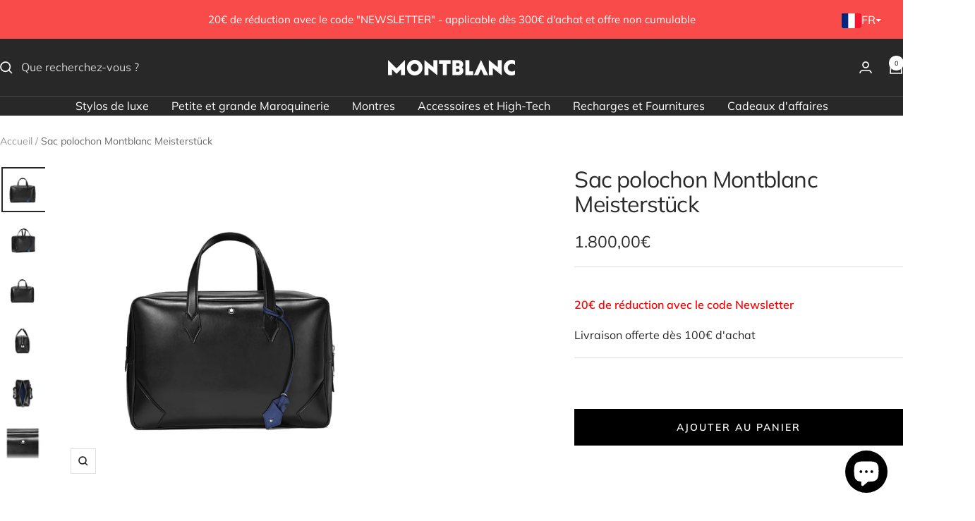

--- FILE ---
content_type: text/html; charset=utf-8
request_url: https://montblanc-bordeaux.com/products/sac-polochon-meisterstuck
body_size: 46896
content:
<!doctype html><html class="no-js" lang="fr" dir="ltr">
  <head>
    <meta charset="utf-8">
    <meta name="viewport" content="width=device-width, initial-scale=1.0, height=device-height, minimum-scale=1.0, maximum-scale=1.0">
    <meta name="theme-color" content="#282828">

    <title>Sac polochon Montblanc Meisterstück</title><meta name="description" content="Inspiré par la culture de l&#39;écriture, le sac polochon Meisterstück est idéal pour les voyages de courte durée et les virées en week-ends. Fabriquée dans un nouveau cuir noir brillant, tous ses détails font écho à la plume : les coutures, les tirettes de la fermeture éclair et les poignées rappellent la forme de la plum"><link rel="canonical" href="https://www.montblanc-bordeaux.fr/products/sac-polochon-meisterstuck"><link rel="shortcut icon" href="//montblanc-bordeaux.com/cdn/shop/files/Favicon_Montblanc.png?v=1613543763&width=96" type="image/png"><link rel="preconnect" href="https://cdn.shopify.com">
    <link rel="dns-prefetch" href="https://productreviews.shopifycdn.com">
    <link rel="dns-prefetch" href="https://www.google-analytics.com"><link rel="preconnect" href="https://fonts.shopifycdn.com" crossorigin><link rel="preload" as="style" href="//montblanc-bordeaux.com/cdn/shop/t/45/assets/theme.css?v=63478811914582994961749047707">
    <link rel="preload" as="script" href="//montblanc-bordeaux.com/cdn/shop/t/45/assets/vendor.js?v=32643890569905814191749047707">
    <link rel="preload" as="script" href="//montblanc-bordeaux.com/cdn/shop/t/45/assets/theme.js?v=89899053181969659791749047707"><link rel="preload" as="fetch" href="/products/sac-polochon-meisterstuck.js" crossorigin><link rel="preload" as="script" href="//montblanc-bordeaux.com/cdn/shop/t/45/assets/flickity.js?v=176646718982628074891749047707"><meta property="og:type" content="product">
  <meta property="og:title" content="Sac polochon Montblanc Meisterstück">
  <meta property="product:price:amount" content="1.800,00">
  <meta property="product:price:currency" content="EUR">
  <meta property="product:availability" content="in stock"><meta property="og:image" content="http://montblanc-bordeaux.com/cdn/shop/files/sac-fourre-toutmontblancsac-polochon-montblanc-meisterstuck-168090.jpg?v=1743097086&width=1024">
  <meta property="og:image:secure_url" content="https://montblanc-bordeaux.com/cdn/shop/files/sac-fourre-toutmontblancsac-polochon-montblanc-meisterstuck-168090.jpg?v=1743097086&width=1024">
  <meta property="og:image:width" content="800">
  <meta property="og:image:height" content="800"><meta property="og:description" content="Inspiré par la culture de l&#39;écriture, le sac polochon Meisterstück est idéal pour les voyages de courte durée et les virées en week-ends. Fabriquée dans un nouveau cuir noir brillant, tous ses détails font écho à la plume : les coutures, les tirettes de la fermeture éclair et les poignées rappellent la forme de la plum"><meta property="og:url" content="https://www.montblanc-bordeaux.fr/products/sac-polochon-meisterstuck">
<meta property="og:site_name" content="Montblanc Bordeaux [France]"><meta name="twitter:card" content="summary"><meta name="twitter:title" content="Sac polochon Montblanc Meisterstück">
  <meta name="twitter:description" content="Inspiré par la culture de l&#39;écriture, le sac polochon Meisterstück est idéal pour les voyages de courte durée et les virées en week-ends. Fabriquée dans un nouveau cuir noir brillant, tous ses détails font écho à la plume : les coutures, les tirettes de la fermeture éclair et les poignées rappellent la forme de la plume, l&#39;essence de Montblanc. Une version plus grande du logo illumine le sac. Spacieux, il possède une fermeture sécurisée avec serrure et clé.
Ident No. 129666Matériau : Cuir de veau Cuir : Cuir de veau pleine fleur, tanné au chrome, teinté semi-aniline Couleur : Noir Doublure : Toile enduite Fermeture : Zip en métal avec serrure et cléDimensions : 455 x 195 x 295 mm"><meta name="twitter:image" content="https://montblanc-bordeaux.com/cdn/shop/files/sac-fourre-toutmontblancsac-polochon-montblanc-meisterstuck-168090.jpg?v=1743097086&width=1200">
  <meta name="twitter:image:alt" content="Sac fourre toutMontblancSac polochon Montblanc Meisterstück">
    <script type="application/ld+json">{"@context":"http:\/\/schema.org\/","@id":"\/products\/sac-polochon-meisterstuck#product","@type":"Product","brand":{"@type":"Brand","name":"Montblanc"},"category":"Sacs polochon","description":"Inspiré par la culture de l'écriture, le sac polochon Meisterstück est idéal pour les voyages de courte durée et les virées en week-ends. Fabriquée dans un nouveau cuir noir brillant, tous ses détails font écho à la plume : les coutures, les tirettes de la fermeture éclair et les poignées rappellent la forme de la plume, l'essence de Montblanc. Une version plus grande du logo illumine le sac. Spacieux, il possède une fermeture sécurisée avec serrure et clé.\nIdent No. 129666Matériau : Cuir de veau Cuir : Cuir de veau pleine fleur, tanné au chrome, teinté semi-aniline Couleur : Noir Doublure : Toile enduite Fermeture : Zip en métal avec serrure et cléDimensions : 455 x 195 x 295 mm","gtin":"4062037079950","image":"https:\/\/montblanc-bordeaux.com\/cdn\/shop\/files\/sac-fourre-toutmontblancsac-polochon-montblanc-meisterstuck-168090.jpg?v=1743097086\u0026width=1920","name":"Sac polochon Montblanc Meisterstück","offers":{"@id":"\/products\/sac-polochon-meisterstuck?variant=42555001077972#offer","@type":"Offer","availability":"http:\/\/schema.org\/InStock","price":"1800.00","priceCurrency":"EUR","url":"https:\/\/www.montblanc-bordeaux.fr\/products\/sac-polochon-meisterstuck?variant=42555001077972"},"sku":"129666","url":"https:\/\/www.montblanc-bordeaux.fr\/products\/sac-polochon-meisterstuck"}</script><script type="application/ld+json">
  {
    "@context": "https://schema.org",
    "@type": "BreadcrumbList",
    "itemListElement": [{
        "@type": "ListItem",
        "position": 1,
        "name": "Accueil",
        "item": "https://www.montblanc-bordeaux.fr"
      },{
            "@type": "ListItem",
            "position": 2,
            "name": "Sac polochon Montblanc Meisterstück",
            "item": "https://www.montblanc-bordeaux.fr/products/sac-polochon-meisterstuck"
          }]
  }
</script>
    <link rel="preload" href="//montblanc-bordeaux.com/cdn/fonts/muli/muli_n4.e949947cfff05efcc994b2e2db40359a04fa9a92.woff2" as="font" type="font/woff2" crossorigin><link rel="preload" href="//montblanc-bordeaux.com/cdn/fonts/muli/muli_n4.e949947cfff05efcc994b2e2db40359a04fa9a92.woff2" as="font" type="font/woff2" crossorigin><style>
  /* Typography (heading) */
  @font-face {
  font-family: Muli;
  font-weight: 400;
  font-style: normal;
  font-display: swap;
  src: url("//montblanc-bordeaux.com/cdn/fonts/muli/muli_n4.e949947cfff05efcc994b2e2db40359a04fa9a92.woff2") format("woff2"),
       url("//montblanc-bordeaux.com/cdn/fonts/muli/muli_n4.35355e4a0c27c9bc94d9af3f9bcb586d8229277a.woff") format("woff");
}

@font-face {
  font-family: Muli;
  font-weight: 400;
  font-style: italic;
  font-display: swap;
  src: url("//montblanc-bordeaux.com/cdn/fonts/muli/muli_i4.c0a1ea800bab5884ab82e4eb25a6bd25121bd08c.woff2") format("woff2"),
       url("//montblanc-bordeaux.com/cdn/fonts/muli/muli_i4.a6c39b1b31d876de7f99b3646461aa87120de6ed.woff") format("woff");
}

/* Typography (body) */
  @font-face {
  font-family: Muli;
  font-weight: 400;
  font-style: normal;
  font-display: swap;
  src: url("//montblanc-bordeaux.com/cdn/fonts/muli/muli_n4.e949947cfff05efcc994b2e2db40359a04fa9a92.woff2") format("woff2"),
       url("//montblanc-bordeaux.com/cdn/fonts/muli/muli_n4.35355e4a0c27c9bc94d9af3f9bcb586d8229277a.woff") format("woff");
}

@font-face {
  font-family: Muli;
  font-weight: 400;
  font-style: italic;
  font-display: swap;
  src: url("//montblanc-bordeaux.com/cdn/fonts/muli/muli_i4.c0a1ea800bab5884ab82e4eb25a6bd25121bd08c.woff2") format("woff2"),
       url("//montblanc-bordeaux.com/cdn/fonts/muli/muli_i4.a6c39b1b31d876de7f99b3646461aa87120de6ed.woff") format("woff");
}

@font-face {
  font-family: Muli;
  font-weight: 600;
  font-style: normal;
  font-display: swap;
  src: url("//montblanc-bordeaux.com/cdn/fonts/muli/muli_n6.cc1d2d4222c93c9ee9f6de4489226d2e1332d85b.woff2") format("woff2"),
       url("//montblanc-bordeaux.com/cdn/fonts/muli/muli_n6.2bb79714f197c09d3f5905925734a3f1166d5d27.woff") format("woff");
}

@font-face {
  font-family: Muli;
  font-weight: 600;
  font-style: italic;
  font-display: swap;
  src: url("//montblanc-bordeaux.com/cdn/fonts/muli/muli_i6.8f2d01d188d44c7a6149f7e8d2688f96baea5098.woff2") format("woff2"),
       url("//montblanc-bordeaux.com/cdn/fonts/muli/muli_i6.be105ddc6534276d93778a9b02f60679ab15f9e1.woff") format("woff");
}

:root {--heading-color: 40, 40, 40;
    --text-color: 40, 40, 40;
    --background: 255, 255, 255;
    --secondary-background: 245, 245, 245;
    --border-color: 223, 223, 223;
    --border-color-darker: 169, 169, 169;
    --success-color: 46, 158, 123;
    --success-background: 213, 236, 229;
    --error-color: 222, 42, 42;
    --error-background: 253, 240, 240;
    --primary-button-background: 40, 40, 40;
    --primary-button-text-color: 255, 255, 255;
    --secondary-button-background: 255, 255, 255;
    --secondary-button-text-color: 40, 40, 40;
    --product-star-rating: 246, 164, 41;
    --product-on-sale-accent: 40, 40, 40;
    --product-sold-out-accent: 111, 113, 155;
    --product-custom-label-background: 64, 93, 230;
    --product-custom-label-text-color: 255, 255, 255;
    --product-custom-label-2-background: 243, 255, 52;
    --product-custom-label-2-text-color: 0, 0, 0;
    --product-low-stock-text-color: 222, 42, 42;
    --product-in-stock-text-color: 46, 158, 123;
    --loading-bar-background: 40, 40, 40;

    /* We duplicate some "base" colors as root colors, which is useful to use on drawer elements or popover without. Those should not be overridden to avoid issues */
    --root-heading-color: 40, 40, 40;
    --root-text-color: 40, 40, 40;
    --root-background: 255, 255, 255;
    --root-border-color: 223, 223, 223;
    --root-primary-button-background: 40, 40, 40;
    --root-primary-button-text-color: 255, 255, 255;

    --base-font-size: 16px;
    --heading-font-family: Muli, sans-serif;
    --heading-font-weight: 400;
    --heading-font-style: normal;
    --heading-text-transform: normal;
    --text-font-family: Muli, sans-serif;
    --text-font-weight: 400;
    --text-font-style: normal;
    --text-font-bold-weight: 600;

    /* Typography (font size) */
    --heading-xxsmall-font-size: 10px;
    --heading-xsmall-font-size: 10px;
    --heading-small-font-size: 11px;
    --heading-large-font-size: 32px;
    --heading-h1-font-size: 32px;
    --heading-h2-font-size: 28px;
    --heading-h3-font-size: 26px;
    --heading-h4-font-size: 22px;
    --heading-h5-font-size: 18px;
    --heading-h6-font-size: 16px;

    /* Control the look and feel of the theme by changing radius of various elements */
    --button-border-radius: 0px;
    --block-border-radius: 0px;
    --block-border-radius-reduced: 0px;
    --color-swatch-border-radius: 0px;

    /* Button size */
    --button-height: 48px;
    --button-small-height: 40px;

    /* Form related */
    --form-input-field-height: 48px;
    --form-input-gap: 16px;
    --form-submit-margin: 24px;

    /* Product listing related variables */
    --product-list-block-spacing: 32px;

    /* Video related */
    --play-button-background: 255, 255, 255;
    --play-button-arrow: 40, 40, 40;

    /* RTL support */
    --transform-logical-flip: 1;
    --transform-origin-start: left;
    --transform-origin-end: right;

    /* Other */
    --zoom-cursor-svg-url: url(//montblanc-bordeaux.com/cdn/shop/t/45/assets/zoom-cursor.svg?v=56638752016199618571749047728);
    --arrow-right-svg-url: url(//montblanc-bordeaux.com/cdn/shop/t/45/assets/arrow-right.svg?v=26466794435490738711749047728);
    --arrow-left-svg-url: url(//montblanc-bordeaux.com/cdn/shop/t/45/assets/arrow-left.svg?v=12205829447248725351749047728);

    /* Some useful variables that we can reuse in our CSS. Some explanation are needed for some of them:
       - container-max-width-minus-gutters: represents the container max width without the edge gutters
       - container-outer-width: considering the screen width, represent all the space outside the container
       - container-outer-margin: same as container-outer-width but get set to 0 inside a container
       - container-inner-width: the effective space inside the container (minus gutters)
       - grid-column-width: represents the width of a single column of the grid
       - vertical-breather: this is a variable that defines the global "spacing" between sections, and inside the section
                            to create some "breath" and minimum spacing
     */
    --container-max-width: 1600px;
    --container-gutter: 24px;
    --container-max-width-minus-gutters: calc(var(--container-max-width) - (var(--container-gutter)) * 2);
    --container-outer-width: max(calc((100vw - var(--container-max-width-minus-gutters)) / 2), var(--container-gutter));
    --container-outer-margin: var(--container-outer-width);
    --container-inner-width: calc(100vw - var(--container-outer-width) * 2);

    --grid-column-count: 10;
    --grid-gap: 24px;
    --grid-column-width: calc((100vw - var(--container-outer-width) * 2 - var(--grid-gap) * (var(--grid-column-count) - 1)) / var(--grid-column-count));

    --vertical-breather: 36px;
    --vertical-breather-tight: 36px;

    /* Shopify related variables */
    --payment-terms-background-color: #ffffff;
  }

  @media screen and (min-width: 741px) {
    :root {
      --container-gutter: 40px;
      --grid-column-count: 20;
      --vertical-breather: 48px;
      --vertical-breather-tight: 48px;

      /* Typography (font size) */
      --heading-xsmall-font-size: 11px;
      --heading-small-font-size: 12px;
      --heading-large-font-size: 48px;
      --heading-h1-font-size: 48px;
      --heading-h2-font-size: 36px;
      --heading-h3-font-size: 30px;
      --heading-h4-font-size: 22px;
      --heading-h5-font-size: 18px;
      --heading-h6-font-size: 16px;

      /* Form related */
      --form-input-field-height: 52px;
      --form-submit-margin: 32px;

      /* Button size */
      --button-height: 52px;
      --button-small-height: 44px;
    }
  }

  @media screen and (min-width: 1200px) {
    :root {
      --vertical-breather: 64px;
      --vertical-breather-tight: 48px;
      --product-list-block-spacing: 48px;

      /* Typography */
      --heading-large-font-size: 58px;
      --heading-h1-font-size: 50px;
      --heading-h2-font-size: 44px;
      --heading-h3-font-size: 32px;
      --heading-h4-font-size: 26px;
      --heading-h5-font-size: 22px;
      --heading-h6-font-size: 16px;
    }
  }

  @media screen and (min-width: 1600px) {
    :root {
      --vertical-breather: 64px;
      --vertical-breather-tight: 48px;
    }
  }
</style>
    <script>
  // This allows to expose several variables to the global scope, to be used in scripts
  window.themeVariables = {
    settings: {
      direction: "ltr",
      pageType: "product",
      cartCount: 0,
      moneyFormat: "{{amount_with_comma_separator}}€",
      moneyWithCurrencyFormat: "{{amount_with_comma_separator}}€ EUR",
      showVendor: false,
      discountMode: "saving",
      currencyCodeEnabled: false,
      cartType: "page",
      cartCurrency: "EUR",
      mobileZoomFactor: 2.5
    },

    routes: {
      host: "montblanc-bordeaux.com",
      rootUrl: "\/",
      rootUrlWithoutSlash: '',
      cartUrl: "\/cart",
      cartAddUrl: "\/cart\/add",
      cartChangeUrl: "\/cart\/change",
      searchUrl: "\/search",
      predictiveSearchUrl: "\/search\/suggest",
      productRecommendationsUrl: "\/recommendations\/products"
    },

    strings: {
      accessibilityDelete: "Supprimer",
      accessibilityClose: "Fermer",
      collectionSoldOut: "Epuisé",
      collectionDiscount: "Economisez @savings@",
      productSalePrice: "Prix de vente",
      productRegularPrice: "Prix normal",
      productFormUnavailable: "Indisponible",
      productFormSoldOut: "Indisponible",
      productFormPreOrder: "Pre-commander",
      productFormAddToCart: "Ajouter au panier",
      searchNoResults: "Aucun résultat n\u0026#39;a été retourné.",
      searchNewSearch: "Nouvelle recherche",
      searchProducts: "Produits",
      searchArticles: "Blog",
      searchPages: "Pages",
      searchCollections: "Collections",
      cartViewCart: "Voir panier",
      cartItemAdded: "Produit ajouté à votre panier !",
      cartItemAddedShort: "Ajouté au panier !",
      cartAddOrderNote: "Ajouter un message personnel",
      cartEditOrderNote: "Modifier la note",
      shippingEstimatorNoResults: "Désolé, nous ne livrons pas à votre destination.",
      shippingEstimatorOneResult: "Il y a un frais d\u0026#39;envoi pour votre adresse :",
      shippingEstimatorMultipleResults: "Il y a plusieurs frais d\u0026#39;envoi pour votre adresse :",
      shippingEstimatorError: "Une ou plusieurs erreurs se sont produites lors de la récupération des frais d\u0026#39;envoi :"
    },

    libs: {
      flickity: "\/\/montblanc-bordeaux.com\/cdn\/shop\/t\/45\/assets\/flickity.js?v=176646718982628074891749047707",
      photoswipe: "\/\/montblanc-bordeaux.com\/cdn\/shop\/t\/45\/assets\/photoswipe.js?v=132268647426145925301749047707",
      qrCode: "\/\/montblanc-bordeaux.com\/cdn\/shopifycloud\/storefront\/assets\/themes_support\/vendor\/qrcode-3f2b403b.js"
    },

    breakpoints: {
      phone: 'screen and (max-width: 740px)',
      tablet: 'screen and (min-width: 741px) and (max-width: 999px)',
      tabletAndUp: 'screen and (min-width: 741px)',
      pocket: 'screen and (max-width: 999px)',
      lap: 'screen and (min-width: 1000px) and (max-width: 1199px)',
      lapAndUp: 'screen and (min-width: 1000px)',
      desktop: 'screen and (min-width: 1200px)',
      wide: 'screen and (min-width: 1400px)'
    }
  };

  window.addEventListener('pageshow', async () => {
    const cartContent = await (await fetch(`${window.themeVariables.routes.cartUrl}.js`, {cache: 'reload'})).json();
    document.documentElement.dispatchEvent(new CustomEvent('cart:refresh', {detail: {cart: cartContent}}));
  });

  if ('noModule' in HTMLScriptElement.prototype) {
    // Old browsers (like IE) that does not support module will be considered as if not executing JS at all
    document.documentElement.className = document.documentElement.className.replace('no-js', 'js');

    requestAnimationFrame(() => {
      const viewportHeight = (window.visualViewport ? window.visualViewport.height : document.documentElement.clientHeight);
      document.documentElement.style.setProperty('--window-height',viewportHeight + 'px');
    });
  }// We save the product ID in local storage to be eventually used for recently viewed section
    try {
      const items = JSON.parse(localStorage.getItem('theme:recently-viewed-products') || '[]');

      // We check if the current product already exists, and if it does not, we add it at the start
      if (!items.includes(7567914336468)) {
        items.unshift(7567914336468);
      }

      localStorage.setItem('theme:recently-viewed-products', JSON.stringify(items.slice(0, 20)));
    } catch (e) {
      // Safari in private mode does not allow setting item, we silently fail
    }</script>

    <link rel="stylesheet" href="//montblanc-bordeaux.com/cdn/shop/t/45/assets/theme.css?v=63478811914582994961749047707">

    <script src="//montblanc-bordeaux.com/cdn/shop/t/45/assets/vendor.js?v=32643890569905814191749047707" defer></script>
    <script src="//montblanc-bordeaux.com/cdn/shop/t/45/assets/theme.js?v=89899053181969659791749047707" defer></script>
    <script src="//montblanc-bordeaux.com/cdn/shop/t/45/assets/custom.js?v=167639537848865775061749047707" defer></script>

    <script>window.performance && window.performance.mark && window.performance.mark('shopify.content_for_header.start');</script><meta name="google-site-verification" content="MrzgGqAoe-6Pz9pKhzY--6ewbZd5Q-cb2ooqG88a8lQ">
<meta name="google-site-verification" content="ANlvQyyykq8wKYWwZlvdA2UaV41cvWkIDw1VAy2fwLo">
<meta id="shopify-digital-wallet" name="shopify-digital-wallet" content="/28471623754/digital_wallets/dialog">
<meta name="shopify-checkout-api-token" content="f316667ac45aff15630a67b5cb2667d2">
<meta id="in-context-paypal-metadata" data-shop-id="28471623754" data-venmo-supported="false" data-environment="production" data-locale="fr_FR" data-paypal-v4="true" data-currency="EUR">
<link rel="alternate" hreflang="x-default" href="https://www.montblanc-bordeaux.fr/products/sac-polochon-meisterstuck">
<link rel="alternate" hreflang="fr" href="https://www.montblanc-bordeaux.fr/products/sac-polochon-meisterstuck">
<link rel="alternate" hreflang="es" href="https://www.montblanc-bordeaux.fr/es/products/bolsa-de-lona-montblanc-meisterstuck">
<link rel="alternate" type="application/json+oembed" href="https://www.montblanc-bordeaux.fr/products/sac-polochon-meisterstuck.oembed">
<script async="async" src="/checkouts/internal/preloads.js?locale=fr-FR"></script>
<script id="shopify-features" type="application/json">{"accessToken":"f316667ac45aff15630a67b5cb2667d2","betas":["rich-media-storefront-analytics"],"domain":"montblanc-bordeaux.com","predictiveSearch":true,"shopId":28471623754,"locale":"fr"}</script>
<script>var Shopify = Shopify || {};
Shopify.shop = "boutique-montblanc-bordeaux.myshopify.com";
Shopify.locale = "fr";
Shopify.currency = {"active":"EUR","rate":"1.0"};
Shopify.country = "FR";
Shopify.theme = {"name":"Focal 2025","id":174796996936,"schema_name":"Focal","schema_version":"12.5.0","theme_store_id":714,"role":"main"};
Shopify.theme.handle = "null";
Shopify.theme.style = {"id":null,"handle":null};
Shopify.cdnHost = "montblanc-bordeaux.com/cdn";
Shopify.routes = Shopify.routes || {};
Shopify.routes.root = "/";</script>
<script type="module">!function(o){(o.Shopify=o.Shopify||{}).modules=!0}(window);</script>
<script>!function(o){function n(){var o=[];function n(){o.push(Array.prototype.slice.apply(arguments))}return n.q=o,n}var t=o.Shopify=o.Shopify||{};t.loadFeatures=n(),t.autoloadFeatures=n()}(window);</script>
<script id="shop-js-analytics" type="application/json">{"pageType":"product"}</script>
<script defer="defer" async type="module" src="//montblanc-bordeaux.com/cdn/shopifycloud/shop-js/modules/v2/client.init-shop-cart-sync_BcDpqI9l.fr.esm.js"></script>
<script defer="defer" async type="module" src="//montblanc-bordeaux.com/cdn/shopifycloud/shop-js/modules/v2/chunk.common_a1Rf5Dlz.esm.js"></script>
<script defer="defer" async type="module" src="//montblanc-bordeaux.com/cdn/shopifycloud/shop-js/modules/v2/chunk.modal_Djra7sW9.esm.js"></script>
<script type="module">
  await import("//montblanc-bordeaux.com/cdn/shopifycloud/shop-js/modules/v2/client.init-shop-cart-sync_BcDpqI9l.fr.esm.js");
await import("//montblanc-bordeaux.com/cdn/shopifycloud/shop-js/modules/v2/chunk.common_a1Rf5Dlz.esm.js");
await import("//montblanc-bordeaux.com/cdn/shopifycloud/shop-js/modules/v2/chunk.modal_Djra7sW9.esm.js");

  window.Shopify.SignInWithShop?.initShopCartSync?.({"fedCMEnabled":true,"windoidEnabled":true});

</script>
<script>(function() {
  var isLoaded = false;
  function asyncLoad() {
    if (isLoaded) return;
    isLoaded = true;
    var urls = ["\/\/cdn.shopify.com\/proxy\/cc3c8e16e63d5c6a6dfbab4d2a465608f6c291765b27990d59d39cf468e2fe64\/obscure-escarpment-2240.herokuapp.com\/js\/best_custom_product_options.js?shop=boutique-montblanc-bordeaux.myshopify.com\u0026sp-cache-control=cHVibGljLCBtYXgtYWdlPTkwMA","https:\/\/prod.shop.analytics.kiliba.eu\/shopifyScriptTag.min.js?shop=boutique-montblanc-bordeaux.myshopify.com"];
    for (var i = 0; i < urls.length; i++) {
      var s = document.createElement('script');
      s.type = 'text/javascript';
      s.async = true;
      s.src = urls[i];
      var x = document.getElementsByTagName('script')[0];
      x.parentNode.insertBefore(s, x);
    }
  };
  if(window.attachEvent) {
    window.attachEvent('onload', asyncLoad);
  } else {
    window.addEventListener('load', asyncLoad, false);
  }
})();</script>
<script id="__st">var __st={"a":28471623754,"offset":3600,"reqid":"748cad79-b118-4178-b572-a9a554e20b7c-1769470619","pageurl":"montblanc-bordeaux.com\/products\/sac-polochon-meisterstuck","u":"203d259ca72e","p":"product","rtyp":"product","rid":7567914336468};</script>
<script>window.ShopifyPaypalV4VisibilityTracking = true;</script>
<script id="captcha-bootstrap">!function(){'use strict';const t='contact',e='account',n='new_comment',o=[[t,t],['blogs',n],['comments',n],[t,'customer']],c=[[e,'customer_login'],[e,'guest_login'],[e,'recover_customer_password'],[e,'create_customer']],r=t=>t.map((([t,e])=>`form[action*='/${t}']:not([data-nocaptcha='true']) input[name='form_type'][value='${e}']`)).join(','),a=t=>()=>t?[...document.querySelectorAll(t)].map((t=>t.form)):[];function s(){const t=[...o],e=r(t);return a(e)}const i='password',u='form_key',d=['recaptcha-v3-token','g-recaptcha-response','h-captcha-response',i],f=()=>{try{return window.sessionStorage}catch{return}},m='__shopify_v',_=t=>t.elements[u];function p(t,e,n=!1){try{const o=window.sessionStorage,c=JSON.parse(o.getItem(e)),{data:r}=function(t){const{data:e,action:n}=t;return t[m]||n?{data:e,action:n}:{data:t,action:n}}(c);for(const[e,n]of Object.entries(r))t.elements[e]&&(t.elements[e].value=n);n&&o.removeItem(e)}catch(o){console.error('form repopulation failed',{error:o})}}const l='form_type',E='cptcha';function T(t){t.dataset[E]=!0}const w=window,h=w.document,L='Shopify',v='ce_forms',y='captcha';let A=!1;((t,e)=>{const n=(g='f06e6c50-85a8-45c8-87d0-21a2b65856fe',I='https://cdn.shopify.com/shopifycloud/storefront-forms-hcaptcha/ce_storefront_forms_captcha_hcaptcha.v1.5.2.iife.js',D={infoText:'Protégé par hCaptcha',privacyText:'Confidentialité',termsText:'Conditions'},(t,e,n)=>{const o=w[L][v],c=o.bindForm;if(c)return c(t,g,e,D).then(n);var r;o.q.push([[t,g,e,D],n]),r=I,A||(h.body.append(Object.assign(h.createElement('script'),{id:'captcha-provider',async:!0,src:r})),A=!0)});var g,I,D;w[L]=w[L]||{},w[L][v]=w[L][v]||{},w[L][v].q=[],w[L][y]=w[L][y]||{},w[L][y].protect=function(t,e){n(t,void 0,e),T(t)},Object.freeze(w[L][y]),function(t,e,n,w,h,L){const[v,y,A,g]=function(t,e,n){const i=e?o:[],u=t?c:[],d=[...i,...u],f=r(d),m=r(i),_=r(d.filter((([t,e])=>n.includes(e))));return[a(f),a(m),a(_),s()]}(w,h,L),I=t=>{const e=t.target;return e instanceof HTMLFormElement?e:e&&e.form},D=t=>v().includes(t);t.addEventListener('submit',(t=>{const e=I(t);if(!e)return;const n=D(e)&&!e.dataset.hcaptchaBound&&!e.dataset.recaptchaBound,o=_(e),c=g().includes(e)&&(!o||!o.value);(n||c)&&t.preventDefault(),c&&!n&&(function(t){try{if(!f())return;!function(t){const e=f();if(!e)return;const n=_(t);if(!n)return;const o=n.value;o&&e.removeItem(o)}(t);const e=Array.from(Array(32),(()=>Math.random().toString(36)[2])).join('');!function(t,e){_(t)||t.append(Object.assign(document.createElement('input'),{type:'hidden',name:u})),t.elements[u].value=e}(t,e),function(t,e){const n=f();if(!n)return;const o=[...t.querySelectorAll(`input[type='${i}']`)].map((({name:t})=>t)),c=[...d,...o],r={};for(const[a,s]of new FormData(t).entries())c.includes(a)||(r[a]=s);n.setItem(e,JSON.stringify({[m]:1,action:t.action,data:r}))}(t,e)}catch(e){console.error('failed to persist form',e)}}(e),e.submit())}));const S=(t,e)=>{t&&!t.dataset[E]&&(n(t,e.some((e=>e===t))),T(t))};for(const o of['focusin','change'])t.addEventListener(o,(t=>{const e=I(t);D(e)&&S(e,y())}));const B=e.get('form_key'),M=e.get(l),P=B&&M;t.addEventListener('DOMContentLoaded',(()=>{const t=y();if(P)for(const e of t)e.elements[l].value===M&&p(e,B);[...new Set([...A(),...v().filter((t=>'true'===t.dataset.shopifyCaptcha))])].forEach((e=>S(e,t)))}))}(h,new URLSearchParams(w.location.search),n,t,e,['guest_login'])})(!0,!0)}();</script>
<script integrity="sha256-4kQ18oKyAcykRKYeNunJcIwy7WH5gtpwJnB7kiuLZ1E=" data-source-attribution="shopify.loadfeatures" defer="defer" src="//montblanc-bordeaux.com/cdn/shopifycloud/storefront/assets/storefront/load_feature-a0a9edcb.js" crossorigin="anonymous"></script>
<script data-source-attribution="shopify.dynamic_checkout.dynamic.init">var Shopify=Shopify||{};Shopify.PaymentButton=Shopify.PaymentButton||{isStorefrontPortableWallets:!0,init:function(){window.Shopify.PaymentButton.init=function(){};var t=document.createElement("script");t.src="https://montblanc-bordeaux.com/cdn/shopifycloud/portable-wallets/latest/portable-wallets.fr.js",t.type="module",document.head.appendChild(t)}};
</script>
<script data-source-attribution="shopify.dynamic_checkout.buyer_consent">
  function portableWalletsHideBuyerConsent(e){var t=document.getElementById("shopify-buyer-consent"),n=document.getElementById("shopify-subscription-policy-button");t&&n&&(t.classList.add("hidden"),t.setAttribute("aria-hidden","true"),n.removeEventListener("click",e))}function portableWalletsShowBuyerConsent(e){var t=document.getElementById("shopify-buyer-consent"),n=document.getElementById("shopify-subscription-policy-button");t&&n&&(t.classList.remove("hidden"),t.removeAttribute("aria-hidden"),n.addEventListener("click",e))}window.Shopify?.PaymentButton&&(window.Shopify.PaymentButton.hideBuyerConsent=portableWalletsHideBuyerConsent,window.Shopify.PaymentButton.showBuyerConsent=portableWalletsShowBuyerConsent);
</script>
<script data-source-attribution="shopify.dynamic_checkout.cart.bootstrap">document.addEventListener("DOMContentLoaded",(function(){function t(){return document.querySelector("shopify-accelerated-checkout-cart, shopify-accelerated-checkout")}if(t())Shopify.PaymentButton.init();else{new MutationObserver((function(e,n){t()&&(Shopify.PaymentButton.init(),n.disconnect())})).observe(document.body,{childList:!0,subtree:!0})}}));
</script>
<script id='scb4127' type='text/javascript' async='' src='https://montblanc-bordeaux.com/cdn/shopifycloud/privacy-banner/storefront-banner.js'></script><link id="shopify-accelerated-checkout-styles" rel="stylesheet" media="screen" href="https://montblanc-bordeaux.com/cdn/shopifycloud/portable-wallets/latest/accelerated-checkout-backwards-compat.css" crossorigin="anonymous">
<style id="shopify-accelerated-checkout-cart">
        #shopify-buyer-consent {
  margin-top: 1em;
  display: inline-block;
  width: 100%;
}

#shopify-buyer-consent.hidden {
  display: none;
}

#shopify-subscription-policy-button {
  background: none;
  border: none;
  padding: 0;
  text-decoration: underline;
  font-size: inherit;
  cursor: pointer;
}

#shopify-subscription-policy-button::before {
  box-shadow: none;
}

      </style>

<script>window.performance && window.performance.mark && window.performance.mark('shopify.content_for_header.end');</script>
  <!--Gem_Page_Header_Script-->
    


<!--End_Gem_Page_Header_Script-->
<!-- BEGIN app block: shopify://apps/vo-product-options/blocks/embed-block/430cbd7b-bd20-4c16-ba41-db6f4c645164 --><script>var bcpo_product={"id":7567914336468,"title":"Sac polochon Montblanc Meisterstück","handle":"sac-polochon-meisterstuck","description":"\u003cp data-mce-fragment=\"1\"\u003e\u003cspan style=\"font-size: 0.875rem;\"\u003eInspiré par la culture de l'écriture, le sac polochon Meisterstück est idéal pour les voyages de courte durée et les virées en week-ends. Fabriquée dans un nouveau cuir noir brillant, tous ses détails font écho à la plume : les coutures, les tirettes de la fermeture éclair et les poignées rappellent la forme de la plume, l'essence de Montblanc. Une version plus grande du logo illumine le sac. Spacieux, il possède une fermeture sécurisée avec serrure et clé.\u003c\/span\u003e\u003cbr\u003e\u003c\/p\u003e\n\u003cbr data-mce-fragment=\"1\"\u003eIdent No. 129666\u003cbr data-mce-fragment=\"1\"\u003eMatériau : Cuir de veau \u003cbr data-mce-fragment=\"1\"\u003eCuir : Cuir de veau pleine fleur, tanné au chrome, teinté semi-aniline \u003cbr data-mce-fragment=\"1\"\u003eCouleur : Noir \u003cbr data-mce-fragment=\"1\"\u003eDoublure : Toile enduite \u003cbr data-mce-fragment=\"1\"\u003eFermeture : Zip en métal avec serrure et clé\u003cbr data-mce-fragment=\"1\"\u003eDimensions : 455 x 195 x 295 mm\u003cbr\u003e","published_at":"2022-03-17T12:23:36+01:00","created_at":"2022-03-17T12:23:40+01:00","vendor":"Montblanc","type":"Sac fourre tout","tags":["CATEGORIE_Sac polochon","COLLECTION_Meisterstück","COULEUR_Noir","Maroquinerie","Sac polochon","Voyage"],"price":180000,"price_min":180000,"price_max":180000,"available":true,"price_varies":false,"compare_at_price":null,"compare_at_price_min":0,"compare_at_price_max":0,"compare_at_price_varies":false,"variants":[{"id":42555001077972,"title":"Default Title","option1":"Default Title","option2":null,"option3":null,"sku":"129666","requires_shipping":true,"taxable":true,"featured_image":null,"available":true,"name":"Sac polochon Montblanc Meisterstück","public_title":null,"options":["Default Title"],"price":180000,"weight":1000,"compare_at_price":null,"inventory_management":"shopify","barcode":"4062037079950","requires_selling_plan":false,"selling_plan_allocations":[]}],"images":["\/\/montblanc-bordeaux.com\/cdn\/shop\/files\/sac-fourre-toutmontblancsac-polochon-montblanc-meisterstuck-168090.jpg?v=1743097086","\/\/montblanc-bordeaux.com\/cdn\/shop\/files\/sac-fourre-toutmontblancsac-polochon-montblanc-meisterstuck-528901.jpg?v=1743097086","\/\/montblanc-bordeaux.com\/cdn\/shop\/files\/sac-fourre-toutmontblancsac-polochon-montblanc-meisterstuck-195382.jpg?v=1743097087","\/\/montblanc-bordeaux.com\/cdn\/shop\/files\/sac-fourre-toutmontblancsac-polochon-montblanc-meisterstuck-117538.jpg?v=1743097087","\/\/montblanc-bordeaux.com\/cdn\/shop\/files\/sac-fourre-toutmontblancsac-polochon-montblanc-meisterstuck-970853.jpg?v=1743097087","\/\/montblanc-bordeaux.com\/cdn\/shop\/files\/sac-fourre-toutmontblancsac-polochon-montblanc-meisterstuck-635375.jpg?v=1743097090"],"featured_image":"\/\/montblanc-bordeaux.com\/cdn\/shop\/files\/sac-fourre-toutmontblancsac-polochon-montblanc-meisterstuck-168090.jpg?v=1743097086","options":["Title"],"media":[{"alt":"Sac fourre toutMontblancSac polochon Montblanc Meisterstück","id":48842489856328,"position":1,"preview_image":{"aspect_ratio":1.0,"height":800,"width":800,"src":"\/\/montblanc-bordeaux.com\/cdn\/shop\/files\/sac-fourre-toutmontblancsac-polochon-montblanc-meisterstuck-168090.jpg?v=1743097086"},"aspect_ratio":1.0,"height":800,"media_type":"image","src":"\/\/montblanc-bordeaux.com\/cdn\/shop\/files\/sac-fourre-toutmontblancsac-polochon-montblanc-meisterstuck-168090.jpg?v=1743097086","width":800},{"alt":"Sac fourre toutMontblancSac polochon Montblanc Meisterstück","id":48842489889096,"position":2,"preview_image":{"aspect_ratio":1.0,"height":800,"width":800,"src":"\/\/montblanc-bordeaux.com\/cdn\/shop\/files\/sac-fourre-toutmontblancsac-polochon-montblanc-meisterstuck-528901.jpg?v=1743097086"},"aspect_ratio":1.0,"height":800,"media_type":"image","src":"\/\/montblanc-bordeaux.com\/cdn\/shop\/files\/sac-fourre-toutmontblancsac-polochon-montblanc-meisterstuck-528901.jpg?v=1743097086","width":800},{"alt":"Sac fourre toutMontblancSac polochon Montblanc Meisterstück","id":48842489921864,"position":3,"preview_image":{"aspect_ratio":1.0,"height":800,"width":800,"src":"\/\/montblanc-bordeaux.com\/cdn\/shop\/files\/sac-fourre-toutmontblancsac-polochon-montblanc-meisterstuck-195382.jpg?v=1743097087"},"aspect_ratio":1.0,"height":800,"media_type":"image","src":"\/\/montblanc-bordeaux.com\/cdn\/shop\/files\/sac-fourre-toutmontblancsac-polochon-montblanc-meisterstuck-195382.jpg?v=1743097087","width":800},{"alt":"Sac fourre toutMontblancSac polochon Montblanc Meisterstück","id":48842489954632,"position":4,"preview_image":{"aspect_ratio":1.0,"height":800,"width":800,"src":"\/\/montblanc-bordeaux.com\/cdn\/shop\/files\/sac-fourre-toutmontblancsac-polochon-montblanc-meisterstuck-117538.jpg?v=1743097087"},"aspect_ratio":1.0,"height":800,"media_type":"image","src":"\/\/montblanc-bordeaux.com\/cdn\/shop\/files\/sac-fourre-toutmontblancsac-polochon-montblanc-meisterstuck-117538.jpg?v=1743097087","width":800},{"alt":"Sac fourre toutMontblancSac polochon Montblanc Meisterstück","id":48842490020168,"position":5,"preview_image":{"aspect_ratio":1.0,"height":800,"width":800,"src":"\/\/montblanc-bordeaux.com\/cdn\/shop\/files\/sac-fourre-toutmontblancsac-polochon-montblanc-meisterstuck-970853.jpg?v=1743097087"},"aspect_ratio":1.0,"height":800,"media_type":"image","src":"\/\/montblanc-bordeaux.com\/cdn\/shop\/files\/sac-fourre-toutmontblancsac-polochon-montblanc-meisterstuck-970853.jpg?v=1743097087","width":800},{"alt":"Sac fourre toutMontblancSac polochon Montblanc Meisterstück","id":48842490052936,"position":6,"preview_image":{"aspect_ratio":1.0,"height":800,"width":800,"src":"\/\/montblanc-bordeaux.com\/cdn\/shop\/files\/sac-fourre-toutmontblancsac-polochon-montblanc-meisterstuck-635375.jpg?v=1743097090"},"aspect_ratio":1.0,"height":800,"media_type":"image","src":"\/\/montblanc-bordeaux.com\/cdn\/shop\/files\/sac-fourre-toutmontblancsac-polochon-montblanc-meisterstuck-635375.jpg?v=1743097090","width":800}],"requires_selling_plan":false,"selling_plan_groups":[],"content":"\u003cp data-mce-fragment=\"1\"\u003e\u003cspan style=\"font-size: 0.875rem;\"\u003eInspiré par la culture de l'écriture, le sac polochon Meisterstück est idéal pour les voyages de courte durée et les virées en week-ends. Fabriquée dans un nouveau cuir noir brillant, tous ses détails font écho à la plume : les coutures, les tirettes de la fermeture éclair et les poignées rappellent la forme de la plume, l'essence de Montblanc. Une version plus grande du logo illumine le sac. Spacieux, il possède une fermeture sécurisée avec serrure et clé.\u003c\/span\u003e\u003cbr\u003e\u003c\/p\u003e\n\u003cbr data-mce-fragment=\"1\"\u003eIdent No. 129666\u003cbr data-mce-fragment=\"1\"\u003eMatériau : Cuir de veau \u003cbr data-mce-fragment=\"1\"\u003eCuir : Cuir de veau pleine fleur, tanné au chrome, teinté semi-aniline \u003cbr data-mce-fragment=\"1\"\u003eCouleur : Noir \u003cbr data-mce-fragment=\"1\"\u003eDoublure : Toile enduite \u003cbr data-mce-fragment=\"1\"\u003eFermeture : Zip en métal avec serrure et clé\u003cbr data-mce-fragment=\"1\"\u003eDimensions : 455 x 195 x 295 mm\u003cbr\u003e"}; bcpo_product.options_with_values = [{"name":"Title","position":1,"values":["Default Title"]}];  var bcpo_settings=bcpo_settings || {"fallback":"default","auto_select":"on","load_main_image":"off","border_style":"round","tooltips":"show","sold_out_style":"transparent","theme":"light","jumbo_colors":"medium","jumbo_images":"medium","circle_swatches":"on","inventory_style":"amazon","storewide_preorders":"off","override_ajax":"on","shop_currency":"EUR","money_format2":"{{amount_with_comma_separator}}€ EUR","global_auto_image_options":"","global_color_options":"","global_colors":[{"key":"Doré","value":"fad930"},{"key":"Argenté","value":"d4d4d4"}],"money_format_without_currency":"{{amount_with_comma_separator}}€"};var inventory_quantity = [];inventory_quantity.push(8);if(bcpo_product) { for (var i = 0; i < bcpo_product.variants.length; i += 1) { bcpo_product.variants[i].inventory_quantity = inventory_quantity[i]; }}window.bcpo = window.bcpo || {}; bcpo.cart = {"note":null,"attributes":{},"original_total_price":0,"total_price":0,"total_discount":0,"total_weight":0.0,"item_count":0,"items":[],"requires_shipping":false,"currency":"EUR","items_subtotal_price":0,"cart_level_discount_applications":[],"checkout_charge_amount":0}; bcpo.ogFormData = FormData; bcpo.money_with_currency_format = "{{amount_with_comma_separator}}€ EUR";bcpo.money_format = "{{amount_with_comma_separator}}€"; if (bcpo_settings) { bcpo_settings.shop_currency = "EUR";} else { var bcpo_settings = {shop_currency: "EUR" }; }</script>


<!-- END app block --><!-- BEGIN app block: shopify://apps/langshop/blocks/sdk/84899e01-2b29-42af-99d6-46d16daa2111 --><!-- BEGIN app snippet: config --><script type="text/javascript">
    /** Workaround for backward compatibility with old versions of localized themes */
    if (window.LangShopConfig && window.LangShopConfig.themeDynamics && window.LangShopConfig.themeDynamics.length) {
        themeDynamics = window.LangShopConfig.themeDynamics;
    } else {
        themeDynamics = [];
    }

    window.LangShopConfig = {
    "currentLanguage": "fr",
    "currentCurrency": "eur",
    "currentCountry": "FR",
    "shopifyLocales": [{"code":"fr","name":"français","endonym_name":"français","rootUrl":"\/"},{"code":"es","name":"espagnol","endonym_name":"Español","rootUrl":"\/es"}    ],
    "shopifyCountries": [{"code":"AF","name":"Afghanistan", "currency":"EUR"},{"code":"ZA","name":"Afrique du Sud", "currency":"EUR"},{"code":"AL","name":"Albanie", "currency":"EUR"},{"code":"DZ","name":"Algérie", "currency":"EUR"},{"code":"DE","name":"Allemagne", "currency":"EUR"},{"code":"AD","name":"Andorre", "currency":"EUR"},{"code":"AO","name":"Angola", "currency":"EUR"},{"code":"AI","name":"Anguilla", "currency":"EUR"},{"code":"AG","name":"Antigua-et-Barbuda", "currency":"EUR"},{"code":"SA","name":"Arabie saoudite", "currency":"EUR"},{"code":"AR","name":"Argentine", "currency":"EUR"},{"code":"AM","name":"Arménie", "currency":"EUR"},{"code":"AW","name":"Aruba", "currency":"EUR"},{"code":"AU","name":"Australie", "currency":"EUR"},{"code":"AT","name":"Autriche", "currency":"EUR"},{"code":"AZ","name":"Azerbaïdjan", "currency":"EUR"},{"code":"BS","name":"Bahamas", "currency":"EUR"},{"code":"BH","name":"Bahreïn", "currency":"EUR"},{"code":"BD","name":"Bangladesh", "currency":"EUR"},{"code":"BB","name":"Barbade", "currency":"EUR"},{"code":"BE","name":"Belgique", "currency":"EUR"},{"code":"BZ","name":"Belize", "currency":"EUR"},{"code":"BJ","name":"Bénin", "currency":"EUR"},{"code":"BM","name":"Bermudes", "currency":"EUR"},{"code":"BT","name":"Bhoutan", "currency":"EUR"},{"code":"BY","name":"Biélorussie", "currency":"EUR"},{"code":"BO","name":"Bolivie", "currency":"EUR"},{"code":"BA","name":"Bosnie-Herzégovine", "currency":"EUR"},{"code":"BW","name":"Botswana", "currency":"EUR"},{"code":"BR","name":"Brésil", "currency":"EUR"},{"code":"BN","name":"Brunei", "currency":"EUR"},{"code":"BG","name":"Bulgarie", "currency":"EUR"},{"code":"BF","name":"Burkina Faso", "currency":"EUR"},{"code":"BI","name":"Burundi", "currency":"EUR"},{"code":"KH","name":"Cambodge", "currency":"EUR"},{"code":"CM","name":"Cameroun", "currency":"EUR"},{"code":"CA","name":"Canada", "currency":"EUR"},{"code":"CV","name":"Cap-Vert", "currency":"EUR"},{"code":"CL","name":"Chili", "currency":"EUR"},{"code":"CN","name":"Chine", "currency":"EUR"},{"code":"CY","name":"Chypre", "currency":"EUR"},{"code":"CO","name":"Colombie", "currency":"EUR"},{"code":"KM","name":"Comores", "currency":"EUR"},{"code":"CG","name":"Congo-Brazzaville", "currency":"EUR"},{"code":"CD","name":"Congo-Kinshasa", "currency":"EUR"},{"code":"KR","name":"Corée du Sud", "currency":"EUR"},{"code":"CR","name":"Costa Rica", "currency":"EUR"},{"code":"CI","name":"Côte d’Ivoire", "currency":"EUR"},{"code":"HR","name":"Croatie", "currency":"EUR"},{"code":"CW","name":"Curaçao", "currency":"EUR"},{"code":"DK","name":"Danemark", "currency":"EUR"},{"code":"DJ","name":"Djibouti", "currency":"EUR"},{"code":"DM","name":"Dominique", "currency":"EUR"},{"code":"EG","name":"Égypte", "currency":"EUR"},{"code":"AE","name":"Émirats arabes unis", "currency":"EUR"},{"code":"EC","name":"Équateur", "currency":"EUR"},{"code":"ER","name":"Érythrée", "currency":"EUR"},{"code":"EE","name":"Estonie", "currency":"EUR"},{"code":"SZ","name":"Eswatini", "currency":"EUR"},{"code":"VA","name":"État de la Cité du Vatican", "currency":"EUR"},{"code":"US","name":"États-Unis", "currency":"EUR"},{"code":"ET","name":"Éthiopie", "currency":"EUR"},{"code":"FJ","name":"Fidji", "currency":"EUR"},{"code":"FI","name":"Finlande", "currency":"EUR"},{"code":"FR","name":"France", "currency":"EUR"},{"code":"GA","name":"Gabon", "currency":"EUR"},{"code":"GM","name":"Gambie", "currency":"EUR"},{"code":"GE","name":"Géorgie", "currency":"EUR"},{"code":"GS","name":"Géorgie du Sud-et-les Îles Sandwich du Sud", "currency":"EUR"},{"code":"GH","name":"Ghana", "currency":"EUR"},{"code":"GI","name":"Gibraltar", "currency":"EUR"},{"code":"GR","name":"Grèce", "currency":"EUR"},{"code":"GD","name":"Grenade", "currency":"EUR"},{"code":"GL","name":"Groenland", "currency":"EUR"},{"code":"GP","name":"Guadeloupe", "currency":"EUR"},{"code":"GT","name":"Guatemala", "currency":"EUR"},{"code":"GG","name":"Guernesey", "currency":"EUR"},{"code":"GN","name":"Guinée", "currency":"EUR"},{"code":"GQ","name":"Guinée équatoriale", "currency":"EUR"},{"code":"GW","name":"Guinée-Bissau", "currency":"EUR"},{"code":"GY","name":"Guyana", "currency":"EUR"},{"code":"GF","name":"Guyane française", "currency":"EUR"},{"code":"HT","name":"Haïti", "currency":"EUR"},{"code":"HN","name":"Honduras", "currency":"EUR"},{"code":"HU","name":"Hongrie", "currency":"EUR"},{"code":"CX","name":"Île Christmas", "currency":"EUR"},{"code":"NF","name":"Île Norfolk", "currency":"EUR"},{"code":"IM","name":"Île de Man", "currency":"EUR"},{"code":"AC","name":"Île de l’Ascension", "currency":"EUR"},{"code":"AX","name":"Îles Åland", "currency":"EUR"},{"code":"KY","name":"Îles Caïmans", "currency":"EUR"},{"code":"CC","name":"Îles Cocos", "currency":"EUR"},{"code":"CK","name":"Îles Cook", "currency":"EUR"},{"code":"FO","name":"Îles Féroé", "currency":"EUR"},{"code":"FK","name":"Îles Malouines", "currency":"EUR"},{"code":"PN","name":"Îles Pitcairn", "currency":"EUR"},{"code":"SB","name":"Îles Salomon", "currency":"EUR"},{"code":"TC","name":"Îles Turques-et-Caïques", "currency":"EUR"},{"code":"VG","name":"Îles Vierges britanniques", "currency":"EUR"},{"code":"UM","name":"Îles mineures éloignées des États-Unis", "currency":"EUR"},{"code":"IN","name":"Inde", "currency":"EUR"},{"code":"ID","name":"Indonésie", "currency":"EUR"},{"code":"IQ","name":"Irak", "currency":"EUR"},{"code":"IE","name":"Irlande", "currency":"EUR"},{"code":"IS","name":"Islande", "currency":"EUR"},{"code":"IL","name":"Israël", "currency":"EUR"},{"code":"IT","name":"Italie", "currency":"EUR"},{"code":"JM","name":"Jamaïque", "currency":"EUR"},{"code":"JP","name":"Japon", "currency":"EUR"},{"code":"JE","name":"Jersey", "currency":"EUR"},{"code":"JO","name":"Jordanie", "currency":"EUR"},{"code":"KZ","name":"Kazakhstan", "currency":"EUR"},{"code":"KE","name":"Kenya", "currency":"EUR"},{"code":"KG","name":"Kirghizstan", "currency":"EUR"},{"code":"KI","name":"Kiribati", "currency":"EUR"},{"code":"XK","name":"Kosovo", "currency":"EUR"},{"code":"KW","name":"Koweït", "currency":"EUR"},{"code":"RE","name":"La Réunion", "currency":"EUR"},{"code":"LA","name":"Laos", "currency":"EUR"},{"code":"LS","name":"Lesotho", "currency":"EUR"},{"code":"LV","name":"Lettonie", "currency":"EUR"},{"code":"LB","name":"Liban", "currency":"EUR"},{"code":"LR","name":"Liberia", "currency":"EUR"},{"code":"LY","name":"Libye", "currency":"EUR"},{"code":"LI","name":"Liechtenstein", "currency":"EUR"},{"code":"LT","name":"Lituanie", "currency":"EUR"},{"code":"LU","name":"Luxembourg", "currency":"EUR"},{"code":"MK","name":"Macédoine du Nord", "currency":"EUR"},{"code":"MG","name":"Madagascar", "currency":"EUR"},{"code":"MY","name":"Malaisie", "currency":"EUR"},{"code":"MW","name":"Malawi", "currency":"EUR"},{"code":"MV","name":"Maldives", "currency":"EUR"},{"code":"ML","name":"Mali", "currency":"EUR"},{"code":"MT","name":"Malte", "currency":"EUR"},{"code":"MA","name":"Maroc", "currency":"EUR"},{"code":"MQ","name":"Martinique", "currency":"EUR"},{"code":"MU","name":"Maurice", "currency":"EUR"},{"code":"MR","name":"Mauritanie", "currency":"EUR"},{"code":"YT","name":"Mayotte", "currency":"EUR"},{"code":"MX","name":"Mexique", "currency":"EUR"},{"code":"MD","name":"Moldavie", "currency":"EUR"},{"code":"MC","name":"Monaco", "currency":"EUR"},{"code":"MN","name":"Mongolie", "currency":"EUR"},{"code":"ME","name":"Monténégro", "currency":"EUR"},{"code":"MS","name":"Montserrat", "currency":"EUR"},{"code":"MZ","name":"Mozambique", "currency":"EUR"},{"code":"MM","name":"Myanmar (Birmanie)", "currency":"EUR"},{"code":"NA","name":"Namibie", "currency":"EUR"},{"code":"NR","name":"Nauru", "currency":"EUR"},{"code":"NP","name":"Népal", "currency":"EUR"},{"code":"NI","name":"Nicaragua", "currency":"EUR"},{"code":"NE","name":"Niger", "currency":"EUR"},{"code":"NG","name":"Nigeria", "currency":"EUR"},{"code":"NU","name":"Niue", "currency":"EUR"},{"code":"NO","name":"Norvège", "currency":"EUR"},{"code":"NC","name":"Nouvelle-Calédonie", "currency":"EUR"},{"code":"NZ","name":"Nouvelle-Zélande", "currency":"EUR"},{"code":"OM","name":"Oman", "currency":"EUR"},{"code":"UG","name":"Ouganda", "currency":"EUR"},{"code":"UZ","name":"Ouzbékistan", "currency":"EUR"},{"code":"PK","name":"Pakistan", "currency":"EUR"},{"code":"PA","name":"Panama", "currency":"EUR"},{"code":"PG","name":"Papouasie-Nouvelle-Guinée", "currency":"EUR"},{"code":"PY","name":"Paraguay", "currency":"EUR"},{"code":"NL","name":"Pays-Bas", "currency":"EUR"},{"code":"BQ","name":"Pays-Bas caribéens", "currency":"EUR"},{"code":"PE","name":"Pérou", "currency":"EUR"},{"code":"PH","name":"Philippines", "currency":"EUR"},{"code":"PL","name":"Pologne", "currency":"EUR"},{"code":"PF","name":"Polynésie française", "currency":"EUR"},{"code":"PT","name":"Portugal", "currency":"EUR"},{"code":"QA","name":"Qatar", "currency":"EUR"},{"code":"HK","name":"R.A.S. chinoise de Hong Kong", "currency":"EUR"},{"code":"MO","name":"R.A.S. chinoise de Macao", "currency":"EUR"},{"code":"CF","name":"République centrafricaine", "currency":"EUR"},{"code":"DO","name":"République dominicaine", "currency":"EUR"},{"code":"RO","name":"Roumanie", "currency":"EUR"},{"code":"GB","name":"Royaume-Uni", "currency":"EUR"},{"code":"RU","name":"Russie", "currency":"EUR"},{"code":"RW","name":"Rwanda", "currency":"EUR"},{"code":"EH","name":"Sahara occidental", "currency":"EUR"},{"code":"BL","name":"Saint-Barthélemy", "currency":"EUR"},{"code":"KN","name":"Saint-Christophe-et-Niévès", "currency":"EUR"},{"code":"SM","name":"Saint-Marin", "currency":"EUR"},{"code":"MF","name":"Saint-Martin", "currency":"EUR"},{"code":"SX","name":"Saint-Martin (partie néerlandaise)", "currency":"EUR"},{"code":"PM","name":"Saint-Pierre-et-Miquelon", "currency":"EUR"},{"code":"VC","name":"Saint-Vincent-et-les Grenadines", "currency":"EUR"},{"code":"SH","name":"Sainte-Hélène", "currency":"EUR"},{"code":"LC","name":"Sainte-Lucie", "currency":"EUR"},{"code":"SV","name":"Salvador", "currency":"EUR"},{"code":"WS","name":"Samoa", "currency":"EUR"},{"code":"ST","name":"Sao Tomé-et-Principe", "currency":"EUR"},{"code":"SN","name":"Sénégal", "currency":"EUR"},{"code":"RS","name":"Serbie", "currency":"EUR"},{"code":"SC","name":"Seychelles", "currency":"EUR"},{"code":"SL","name":"Sierra Leone", "currency":"EUR"},{"code":"SG","name":"Singapour", "currency":"EUR"},{"code":"SK","name":"Slovaquie", "currency":"EUR"},{"code":"SI","name":"Slovénie", "currency":"EUR"},{"code":"SO","name":"Somalie", "currency":"EUR"},{"code":"SD","name":"Soudan", "currency":"EUR"},{"code":"SS","name":"Soudan du Sud", "currency":"EUR"},{"code":"LK","name":"Sri Lanka", "currency":"EUR"},{"code":"SE","name":"Suède", "currency":"EUR"},{"code":"CH","name":"Suisse", "currency":"EUR"},{"code":"SR","name":"Suriname", "currency":"EUR"},{"code":"SJ","name":"Svalbard et Jan Mayen", "currency":"EUR"},{"code":"TJ","name":"Tadjikistan", "currency":"EUR"},{"code":"TW","name":"Taïwan", "currency":"EUR"},{"code":"TZ","name":"Tanzanie", "currency":"EUR"},{"code":"TD","name":"Tchad", "currency":"EUR"},{"code":"CZ","name":"Tchéquie", "currency":"EUR"},{"code":"TF","name":"Terres australes françaises", "currency":"EUR"},{"code":"IO","name":"Territoire britannique de l’océan Indien", "currency":"EUR"},{"code":"PS","name":"Territoires palestiniens", "currency":"EUR"},{"code":"TH","name":"Thaïlande", "currency":"EUR"},{"code":"TL","name":"Timor oriental", "currency":"EUR"},{"code":"TG","name":"Togo", "currency":"EUR"},{"code":"TK","name":"Tokelau", "currency":"EUR"},{"code":"TO","name":"Tonga", "currency":"EUR"},{"code":"TT","name":"Trinité-et-Tobago", "currency":"EUR"},{"code":"TA","name":"Tristan da Cunha", "currency":"EUR"},{"code":"TN","name":"Tunisie", "currency":"EUR"},{"code":"TM","name":"Turkménistan", "currency":"EUR"},{"code":"TR","name":"Turquie", "currency":"EUR"},{"code":"TV","name":"Tuvalu", "currency":"EUR"},{"code":"UA","name":"Ukraine", "currency":"EUR"},{"code":"UY","name":"Uruguay", "currency":"EUR"},{"code":"VU","name":"Vanuatu", "currency":"EUR"},{"code":"VE","name":"Venezuela", "currency":"EUR"},{"code":"VN","name":"Viêt Nam", "currency":"EUR"},{"code":"WF","name":"Wallis-et-Futuna", "currency":"EUR"},{"code":"YE","name":"Yémen", "currency":"EUR"},{"code":"ZM","name":"Zambie", "currency":"EUR"},{"code":"ZW","name":"Zimbabwe", "currency":"EUR"}    ],
    "shopifyCurrencies": ["EUR"],
    "originalLanguage": {"code":"fr","alias":null,"title":"French","icon":null,"published":true,"active":false},
    "targetLanguages": [{"code":"es","alias":null,"title":"Espagnol","icon":null,"published":true,"active":true}],
    "languagesSwitchers": {"languageCurrency":{"status":"published","desktop":{"isActive":true,"generalCustomize":{"template":null,"displayed":"language","language":"code","languageFlag":true,"currency":"code","currencyFlag":true,"switcher":"floating","position":"top-right","verticalSliderValue":15,"verticalSliderDimension":"px","horizontalSliderValue":15,"horizontalSliderDimension":"px"},"advancedCustomize":{"switcherStyle":{"flagRounding":2,"flagRoundingDimension":"px","flagPosition":"left","backgroundColor":"#fa4b4b","padding":{"left":24,"top":0,"right":16,"bottom":0},"paddingDimension":"px","fontSize":16,"fontSizeDimension":"px","fontFamily":"inherit","fontColor":"#ffffff","borderWidth":0,"borderWidthDimension":"px","borderRadius":0,"borderRadiusDimension":"px","borderColor":"#FFFFFF"},"dropDownStyle":{"backgroundColor":"#FFFFFF","padding":{"left":49,"top":12,"right":0,"bottom":12},"paddingDimension":"px","fontSize":16,"fontSizeDimension":"px","fontFamily":"inherit","fontColor":"#202223","borderWidth":0,"borderWidthDimension":"px","borderRadius":0,"borderRadiusDimension":"px","borderColor":"#FFFFFF"},"arrow":{"size":4,"sizeDimension":"px","color":"#ffffff"}}},"mobile":{"isActive":true,"sameAsDesktop":false,"generalCustomize":{"template":null,"displayed":"language","language":"code","languageFlag":true,"currency":"code","currencyFlag":true,"switcher":"floating","position":"bottom-left","verticalSliderValue":20,"verticalSliderDimension":"px","horizontalSliderValue":15,"horizontalSliderDimension":"px"},"advancedCustomize":{"switcherStyle":{"flagRounding":2,"flagRoundingDimension":"px","flagPosition":"left","backgroundColor":"#EDEDED","padding":{"left":16,"top":14,"right":16,"bottom":14},"paddingDimension":"px","fontSize":18,"fontSizeDimension":"px","fontFamily":"inherit","fontColor":"#202223","borderWidth":0,"borderWidthDimension":"px","borderRadius":0,"borderRadiusDimension":"px","borderColor":"#FFFFFF"},"dropDownStyle":{"backgroundColor":"#FFFFFF","padding":{"left":16,"top":12,"right":16,"bottom":12},"paddingDimension":"px","fontSize":18,"fontSizeDimension":"px","fontFamily":"inherit","fontColor":"#202223","borderWidth":0,"borderWidthDimension":"px","borderRadius":0,"borderRadiusDimension":"px","borderColor":"#FFFFFF"},"arrow":{"size":6,"sizeDimension":"px","color":"#1D1D1D"}}}},"autoDetection":{"status":"admin-only","alertType":"popup","popupContainer":{"position":"center","backgroundColor":"#FFFFFF","width":700,"widthDimension":"px","padding":{"left":20,"top":20,"right":20,"bottom":20},"paddingDimension":"px","borderWidth":0,"borderWidthDimension":"px","borderRadius":8,"borderRadiusDimension":"px","borderColor":"#FFFFFF","fontSize":18,"fontSizeDimension":"px","fontFamily":"inherit","fontColor":"#202223"},"bannerContainer":{"position":"top","backgroundColor":"#FFFFFF","width":8,"widthDimension":"px","padding":{"left":20,"top":20,"right":20,"bottom":20},"paddingDimension":"px","borderWidth":0,"borderWidthDimension":"px","borderRadius":8,"borderRadiusDimension":"px","borderColor":"#FFFFFF","fontSize":18,"fontSizeDimension":"px","fontFamily":"inherit","fontColor":"#202223"},"selectorContainer":{"backgroundColor":"#FFFFFF","padding":{"left":8,"top":8,"right":8,"bottom":8},"paddingDimension":"px","borderWidth":0,"borderWidthDimension":"px","borderRadius":8,"borderRadiusDimension":"px","borderColor":"#FFFFFF","fontSize":18,"fontSizeDimension":"px","fontFamily":"inherit","fontColor":"#202223"},"button":{"backgroundColor":"#FFFFFF","padding":{"left":8,"top":8,"right":8,"bottom":8},"paddingDimension":"px","borderWidth":0,"borderWidthDimension":"px","borderRadius":8,"borderRadiusDimension":"px","borderColor":"#FFFFFF","fontSize":18,"fontSizeDimension":"px","fontFamily":"inherit","fontColor":"#202223"},"closeIcon":{"size":16,"sizeDimension":"px","color":"#1D1D1D"}}},
    "defaultCurrency": {"code":"eur","title":"Euro","icon":null,"rate":0.8854,"formatWithCurrency":"€{{amount}} EUR","formatWithoutCurrency":"€{{amount}}"},
    "targetCurrencies": [],
    "currenciesSwitchers": [{"id":51122144,"title":null,"type":"dropdown","status":"admin-only","display":"all","position":"bottom-left","offset":"10px","shortTitles":false,"isolateStyles":true,"icons":"rounded","sprite":"flags","defaultStyles":true,"devices":{"mobile":{"visible":true,"minWidth":null,"maxWidth":{"value":480,"dimension":"px"}},"tablet":{"visible":true,"minWidth":{"value":481,"dimension":"px"},"maxWidth":{"value":1023,"dimension":"px"}},"desktop":{"visible":true,"minWidth":{"value":1024,"dimension":"px"},"maxWidth":null}},"styles":{"dropdown":{"activeContainer":{"padding":{"top":{"value":8,"dimension":"px"},"right":{"value":10,"dimension":"px"},"bottom":{"value":8,"dimension":"px"},"left":{"value":10,"dimension":"px"}},"background":"rgba(255,255,255,.95)","borderRadius":{"topLeft":{"value":0,"dimension":"px"},"topRight":{"value":0,"dimension":"px"},"bottomLeft":{"value":0,"dimension":"px"},"bottomRight":{"value":0,"dimension":"px"}},"borderTop":{"color":"rgba(224, 224, 224, 1)","style":"solid","width":{"value":1,"dimension":"px"}},"borderRight":{"color":"rgba(224, 224, 224, 1)","style":"solid","width":{"value":1,"dimension":"px"}},"borderBottom":{"color":"rgba(224, 224, 224, 1)","style":"solid","width":{"value":1,"dimension":"px"}},"borderLeft":{"color":"rgba(224, 224, 224, 1)","style":"solid","width":{"value":1,"dimension":"px"}}},"activeContainerHovered":null,"activeItem":{"fontSize":{"value":13,"dimension":"px"},"fontFamily":"Open Sans","color":"rgba(39, 46, 49, 1)"},"activeItemHovered":null,"activeItemIcon":{"offset":{"value":10,"dimension":"px"},"position":"left"},"dropdownContainer":{"animation":"sliding","background":"rgba(255,255,255,.95)","borderRadius":{"topLeft":{"value":0,"dimension":"px"},"topRight":{"value":0,"dimension":"px"},"bottomLeft":{"value":0,"dimension":"px"},"bottomRight":{"value":0,"dimension":"px"}},"borderTop":{"color":"rgba(224, 224, 224, 1)","style":"solid","width":{"value":1,"dimension":"px"}},"borderRight":{"color":"rgba(224, 224, 224, 1)","style":"solid","width":{"value":1,"dimension":"px"}},"borderBottom":{"color":"rgba(224, 224, 224, 1)","style":"solid","width":{"value":1,"dimension":"px"}},"borderLeft":{"color":"rgba(224, 224, 224, 1)","style":"solid","width":{"value":1,"dimension":"px"}},"padding":{"top":{"value":0,"dimension":"px"},"right":{"value":0,"dimension":"px"},"bottom":{"value":0,"dimension":"px"},"left":{"value":0,"dimension":"px"}}},"dropdownContainerHovered":null,"dropdownItem":{"padding":{"top":{"value":8,"dimension":"px"},"right":{"value":10,"dimension":"px"},"bottom":{"value":8,"dimension":"px"},"left":{"value":10,"dimension":"px"}},"fontSize":{"value":13,"dimension":"px"},"fontFamily":"Open Sans","color":"rgba(39, 46, 49, 1)"},"dropdownItemHovered":{"color":"rgba(27, 160, 227, 1)"},"dropdownItemIcon":{"position":"left","offset":{"value":10,"dimension":"px"}},"arrow":{"color":"rgba(39, 46, 49, 1)","position":"right","offset":{"value":20,"dimension":"px"},"size":{"value":6,"dimension":"px"}}},"inline":{"container":{"background":"rgba(255,255,255,.95)","borderRadius":{"topLeft":{"value":4,"dimension":"px"},"topRight":{"value":4,"dimension":"px"},"bottomLeft":{"value":4,"dimension":"px"},"bottomRight":{"value":4,"dimension":"px"}},"borderTop":{"color":"rgba(224, 224, 224, 1)","style":"solid","width":{"value":1,"dimension":"px"}},"borderRight":{"color":"rgba(224, 224, 224, 1)","style":"solid","width":{"value":1,"dimension":"px"}},"borderBottom":{"color":"rgba(224, 224, 224, 1)","style":"solid","width":{"value":1,"dimension":"px"}},"borderLeft":{"color":"rgba(224, 224, 224, 1)","style":"solid","width":{"value":1,"dimension":"px"}}},"containerHovered":null,"item":{"background":"transparent","padding":{"top":{"value":8,"dimension":"px"},"right":{"value":10,"dimension":"px"},"bottom":{"value":8,"dimension":"px"},"left":{"value":10,"dimension":"px"}},"fontSize":{"value":13,"dimension":"px"},"fontFamily":"Open Sans","color":"rgba(39, 46, 49, 1)"},"itemHovered":{"background":"rgba(245, 245, 245, 1)","color":"rgba(39, 46, 49, 1)"},"itemActive":{"background":"rgba(245, 245, 245, 1)","color":"rgba(27, 160, 227, 1)"},"itemIcon":{"position":"left","offset":{"value":10,"dimension":"px"}}},"ios":{"activeContainer":{"padding":{"top":{"value":0,"dimension":"px"},"right":{"value":0,"dimension":"px"},"bottom":{"value":0,"dimension":"px"},"left":{"value":0,"dimension":"px"}},"background":"rgba(255,255,255,.95)","borderRadius":{"topLeft":{"value":0,"dimension":"px"},"topRight":{"value":0,"dimension":"px"},"bottomLeft":{"value":0,"dimension":"px"},"bottomRight":{"value":0,"dimension":"px"}},"borderTop":{"color":"rgba(224, 224, 224, 1)","style":"solid","width":{"value":1,"dimension":"px"}},"borderRight":{"color":"rgba(224, 224, 224, 1)","style":"solid","width":{"value":1,"dimension":"px"}},"borderBottom":{"color":"rgba(224, 224, 224, 1)","style":"solid","width":{"value":1,"dimension":"px"}},"borderLeft":{"color":"rgba(224, 224, 224, 1)","style":"solid","width":{"value":1,"dimension":"px"}}},"activeContainerHovered":null,"activeItem":{"fontSize":{"value":13,"dimension":"px"},"fontFamily":"Open Sans","color":"rgba(39, 46, 49, 1)","padding":{"top":{"value":8,"dimension":"px"},"right":{"value":10,"dimension":"px"},"bottom":{"value":8,"dimension":"px"},"left":{"value":10,"dimension":"px"}}},"activeItemHovered":null,"activeItemIcon":{"position":"left","offset":{"value":10,"dimension":"px"}},"modalOverlay":{"background":"rgba(0, 0, 0, 0.7)"},"wheelButtonsContainer":{"background":"rgba(255, 255, 255, 1)","padding":{"top":{"value":8,"dimension":"px"},"right":{"value":10,"dimension":"px"},"bottom":{"value":8,"dimension":"px"},"left":{"value":10,"dimension":"px"}},"borderTop":{"color":"rgba(224, 224, 224, 1)","style":"solid","width":{"value":0,"dimension":"px"}},"borderRight":{"color":"rgba(224, 224, 224, 1)","style":"solid","width":{"value":0,"dimension":"px"}},"borderBottom":{"color":"rgba(224, 224, 224, 1)","style":"solid","width":{"value":1,"dimension":"px"}},"borderLeft":{"color":"rgba(224, 224, 224, 1)","style":"solid","width":{"value":0,"dimension":"px"}}},"wheelCloseButton":{"fontSize":{"value":14,"dimension":"px"},"fontFamily":"Open Sans","color":"rgba(39, 46, 49, 1)","fontWeight":"bold"},"wheelCloseButtonHover":null,"wheelSubmitButton":{"fontSize":{"value":14,"dimension":"px"},"fontFamily":"Open Sans","color":"rgba(39, 46, 49, 1)","fontWeight":"bold"},"wheelSubmitButtonHover":null,"wheelPanelContainer":{"background":"rgba(255, 255, 255, 1)"},"wheelLine":{"borderTop":{"color":"rgba(224, 224, 224, 1)","style":"solid","width":{"value":1,"dimension":"px"}},"borderRight":{"color":"rgba(224, 224, 224, 1)","style":"solid","width":{"value":0,"dimension":"px"}},"borderBottom":{"color":"rgba(224, 224, 224, 1)","style":"solid","width":{"value":1,"dimension":"px"}},"borderLeft":{"color":"rgba(224, 224, 224, 1)","style":"solid","width":{"value":0,"dimension":"px"}}},"wheelItem":{"background":"transparent","padding":{"top":{"value":8,"dimension":"px"},"right":{"value":10,"dimension":"px"},"bottom":{"value":8,"dimension":"px"},"left":{"value":10,"dimension":"px"}},"fontSize":{"value":13,"dimension":"px"},"fontFamily":"Open Sans","color":"rgba(39, 46, 49, 1)","justifyContent":"flex-start"},"wheelItemIcon":{"position":"left","offset":{"value":10,"dimension":"px"}}},"modal":{"activeContainer":{"padding":{"top":{"value":0,"dimension":"px"},"right":{"value":0,"dimension":"px"},"bottom":{"value":0,"dimension":"px"},"left":{"value":0,"dimension":"px"}},"background":"rgba(255,255,255,.95)","borderRadius":{"topLeft":{"value":0,"dimension":"px"},"topRight":{"value":0,"dimension":"px"},"bottomLeft":{"value":0,"dimension":"px"},"bottomRight":{"value":0,"dimension":"px"}},"borderTop":{"color":"rgba(224, 224, 224, 1)","style":"solid","width":{"value":1,"dimension":"px"}},"borderRight":{"color":"rgba(224, 224, 224, 1)","style":"solid","width":{"value":1,"dimension":"px"}},"borderBottom":{"color":"rgba(224, 224, 224, 1)","style":"solid","width":{"value":1,"dimension":"px"}},"borderLeft":{"color":"rgba(224, 224, 224, 1)","style":"solid","width":{"value":1,"dimension":"px"}}},"activeContainerHovered":null,"activeItem":{"fontSize":{"value":13,"dimension":"px"},"fontFamily":"Open Sans","color":"rgba(39, 46, 49, 1)","padding":{"top":{"value":8,"dimension":"px"},"right":{"value":10,"dimension":"px"},"bottom":{"value":8,"dimension":"px"},"left":{"value":10,"dimension":"px"}}},"activeItemHovered":null,"activeItemIcon":{"position":"left","offset":{"value":10,"dimension":"px"}},"modalOverlay":{"background":"rgba(0, 0, 0, 0.7)"},"modalContent":{"animation":"sliding-down","background":"rgba(255, 255, 255, 1)","maxHeight":{"value":80,"dimension":"vh"},"maxWidth":{"value":80,"dimension":"vw"},"width":{"value":320,"dimension":"px"}},"modalContentHover":null,"modalItem":{"reverseElements":true,"fontSize":{"value":11,"dimension":"px"},"fontFamily":"Open Sans","color":"rgba(102, 102, 102, 1)","textTransform":"uppercase","fontWeight":"bold","justifyContent":"space-between","letterSpacing":{"value":3,"dimension":"px"},"padding":{"top":{"value":20,"dimension":"px"},"right":{"value":26,"dimension":"px"},"bottom":{"value":20,"dimension":"px"},"left":{"value":26,"dimension":"px"}}},"modalItemIcon":{"offset":{"value":20,"dimension":"px"}},"modalItemRadio":{"size":{"value":20,"dimension":"px"},"offset":{"value":20,"dimension":"px"},"color":"rgba(193, 202, 202, 1)"},"modalItemHovered":{"background":"rgba(255, 103, 99, 0.5)","color":"rgba(254, 236, 233, 1)"},"modalItemHoveredRadio":{"size":{"value":20,"dimension":"px"},"offset":{"value":20,"dimension":"px"},"color":"rgba(254, 236, 233, 1)"},"modalActiveItem":{"fontSize":{"value":15,"dimension":"px"},"color":"rgba(254, 236, 233, 1)","background":"rgba(255, 103, 99, 1)"},"modalActiveItemRadio":{"size":{"value":24,"dimension":"px"},"offset":{"value":18,"dimension":"px"},"color":"rgba(255, 255, 255, 1)"},"modalActiveItemHovered":null,"modalActiveItemHoveredRadio":null},"select":{"container":{"background":"rgba(255,255,255, 1)","borderRadius":{"topLeft":{"value":4,"dimension":"px"},"topRight":{"value":4,"dimension":"px"},"bottomLeft":{"value":4,"dimension":"px"},"bottomRight":{"value":4,"dimension":"px"}},"borderTop":{"color":"rgba(204, 204, 204, 1)","style":"solid","width":{"value":1,"dimension":"px"}},"borderRight":{"color":"rgba(204, 204, 204, 1)","style":"solid","width":{"value":1,"dimension":"px"}},"borderBottom":{"color":"rgba(204, 204, 204, 1)","style":"solid","width":{"value":1,"dimension":"px"}},"borderLeft":{"color":"rgba(204, 204, 204, 1)","style":"solid","width":{"value":1,"dimension":"px"}}},"text":{"padding":{"top":{"value":5,"dimension":"px"},"right":{"value":8,"dimension":"px"},"bottom":{"value":5,"dimension":"px"},"left":{"value":8,"dimension":"px"}},"fontSize":{"value":13,"dimension":"px"},"fontFamily":"Open Sans","color":"rgba(39, 46, 49, 1)"}}}}],
    "languageDetection": "browser",
    "languagesCountries": [{"code":"fr","countries":["be","bj","bf","bi","kh","cm","ca","cf","td","km","cg","cd","ci","dj","eg","fr","gf","pf","tf","ga","gr","gp","gg","gn","ht","va","in","it","je","la","lb","lu","mg","ml","mq","mr","mu","yt","mc","ma","nc","ne","re","rw","bl","mf","pm","vc","sn","sc","ch","sy","tg","tn","vu","vn","wf"]},{"code":"es","countries":["ar","aw","bz","bo","br","cl","co","cr","cu","do","ec","sv","gq","gi","gt","hn","mx","an","ni","pa","py","pe","pr","es","tt","uy","ve"]}],
    "languagesBrowsers": [{"code":"fr","browsers":["fr"]},{"code":"es","browsers":["es"]}],
    "currencyDetection": "language",
    "currenciesLanguages": null,
    "currenciesCountries": null,
    "recommendationAlert": {"type":"banner","status":"disabled","isolateStyles":true,"styles":{"banner":{"bannerContainer":{"position":"top","spacing":10,"borderTop":{"color":"rgba(0,0,0,0.2)","style":"solid","width":{"value":0,"dimension":"px"}},"borderRadius":{"topLeft":{"value":0,"dimension":"px"},"topRight":{"value":0,"dimension":"px"},"bottomLeft":{"value":0,"dimension":"px"},"bottomRight":{"value":0,"dimension":"px"}},"borderRight":{"color":"rgba(0,0,0,0.2)","style":"solid","width":{"value":0,"dimension":"px"}},"borderBottom":{"color":"rgba(0,0,0,0.2)","style":"solid","width":{"value":1,"dimension":"px"}},"borderLeft":{"color":"rgba(0,0,0,0.2)","style":"solid","width":{"value":0,"dimension":"px"}},"padding":{"top":{"value":15,"dimension":"px"},"right":{"value":20,"dimension":"px"},"bottom":{"value":15,"dimension":"px"},"left":{"value":20,"dimension":"px"}},"background":"rgba(255, 255, 255, 1)"},"bannerMessage":{"fontSize":{"value":16,"dimension":"px"},"fontFamily":"Open Sans","fontStyle":"normal","fontWeight":"normal","lineHeight":"1.5","color":"rgba(39, 46, 49, 1)"},"selectorContainer":{"background":"rgba(244,244,244, 1)","borderRadius":{"topLeft":{"value":2,"dimension":"px"},"topRight":{"value":2,"dimension":"px"},"bottomLeft":{"value":2,"dimension":"px"},"bottomRight":{"value":2,"dimension":"px"}},"borderTop":{"color":"rgba(204, 204, 204, 1)","style":"solid","width":{"value":0,"dimension":"px"}},"borderRight":{"color":"rgba(204, 204, 204, 1)","style":"solid","width":{"value":0,"dimension":"px"}},"borderBottom":{"color":"rgba(204, 204, 204, 1)","style":"solid","width":{"value":0,"dimension":"px"}},"borderLeft":{"color":"rgba(204, 204, 204, 1)","style":"solid","width":{"value":0,"dimension":"px"}}},"selectorContainerHovered":null,"selectorText":{"padding":{"top":{"value":8,"dimension":"px"},"right":{"value":8,"dimension":"px"},"bottom":{"value":8,"dimension":"px"},"left":{"value":8,"dimension":"px"}},"fontSize":{"value":16,"dimension":"px"},"fontFamily":"Open Sans","fontStyle":"normal","fontWeight":"normal","lineHeight":"1.5","color":"rgba(39, 46, 49, 1)"},"selectorTextHovered":null,"changeButton":{"borderTop":{"color":"transparent","style":"solid","width":{"value":0,"dimension":"px"}},"borderRight":{"color":"transparent","style":"solid","width":{"value":0,"dimension":"px"}},"borderBottom":{"color":"transparent","style":"solid","width":{"value":0,"dimension":"px"}},"borderLeft":{"color":"transparent","style":"solid","width":{"value":0,"dimension":"px"}},"fontSize":{"value":16,"dimension":"px"},"fontStyle":"normal","fontWeight":"normal","lineHeight":"1.5","borderRadius":{"topLeft":{"value":2,"dimension":"px"},"topRight":{"value":2,"dimension":"px"},"bottomLeft":{"value":2,"dimension":"px"},"bottomRight":{"value":2,"dimension":"px"}},"padding":{"top":{"value":8,"dimension":"px"},"right":{"value":8,"dimension":"px"},"bottom":{"value":8,"dimension":"px"},"left":{"value":8,"dimension":"px"}},"background":"rgba(0, 0, 0, 1)","color":"rgba(255, 255, 255, 1)"},"changeButtonHovered":null,"closeButton":{"alignSelf":"baseline","fontSize":{"value":16,"dimension":"px"},"color":"rgba(0, 0, 0, 1)"},"closeButtonHovered":null},"popup":{"popupContainer":{"maxWidth":{"value":30,"dimension":"rem"},"position":"bottom-left","spacing":10,"offset":{"value":1,"dimension":"em"},"borderTop":{"color":"rgba(0,0,0,0.2)","style":"solid","width":{"value":0,"dimension":"px"}},"borderRight":{"color":"rgba(0,0,0,0.2)","style":"solid","width":{"value":0,"dimension":"px"}},"borderBottom":{"color":"rgba(0,0,0,0.2)","style":"solid","width":{"value":1,"dimension":"px"}},"borderLeft":{"color":"rgba(0,0,0,0.2)","style":"solid","width":{"value":0,"dimension":"px"}},"borderRadius":{"topLeft":{"value":0,"dimension":"px"},"topRight":{"value":0,"dimension":"px"},"bottomLeft":{"value":0,"dimension":"px"},"bottomRight":{"value":0,"dimension":"px"}},"padding":{"top":{"value":15,"dimension":"px"},"right":{"value":20,"dimension":"px"},"bottom":{"value":15,"dimension":"px"},"left":{"value":20,"dimension":"px"}},"background":"rgba(255, 255, 255, 1)"},"popupMessage":{"fontSize":{"value":16,"dimension":"px"},"fontFamily":"Open Sans","fontStyle":"normal","fontWeight":"normal","lineHeight":"1.5","color":"rgba(39, 46, 49, 1)"},"selectorContainer":{"background":"rgba(244,244,244, 1)","borderRadius":{"topLeft":{"value":2,"dimension":"px"},"topRight":{"value":2,"dimension":"px"},"bottomLeft":{"value":2,"dimension":"px"},"bottomRight":{"value":2,"dimension":"px"}},"borderTop":{"color":"rgba(204, 204, 204, 1)","style":"solid","width":{"value":0,"dimension":"px"}},"borderRight":{"color":"rgba(204, 204, 204, 1)","style":"solid","width":{"value":0,"dimension":"px"}},"borderBottom":{"color":"rgba(204, 204, 204, 1)","style":"solid","width":{"value":0,"dimension":"px"}},"borderLeft":{"color":"rgba(204, 204, 204, 1)","style":"solid","width":{"value":0,"dimension":"px"}}},"selectorContainerHovered":null,"selectorText":{"padding":{"top":{"value":8,"dimension":"px"},"right":{"value":8,"dimension":"px"},"bottom":{"value":8,"dimension":"px"},"left":{"value":8,"dimension":"px"}},"fontSize":{"value":16,"dimension":"px"},"fontFamily":"Open Sans","fontStyle":"normal","fontWeight":"normal","lineHeight":"1.5","color":"rgba(39, 46, 49, 1)"},"selectorTextHovered":null,"changeButton":{"borderTop":{"color":"transparent","style":"solid","width":{"value":0,"dimension":"px"}},"borderRight":{"color":"transparent","style":"solid","width":{"value":0,"dimension":"px"}},"borderBottom":{"color":"transparent","style":"solid","width":{"value":0,"dimension":"px"}},"borderLeft":{"color":"transparent","style":"solid","width":{"value":0,"dimension":"px"}},"fontSize":{"value":16,"dimension":"px"},"fontStyle":"normal","fontWeight":"normal","lineHeight":"1.5","borderRadius":{"topLeft":{"value":2,"dimension":"px"},"topRight":{"value":2,"dimension":"px"},"bottomLeft":{"value":2,"dimension":"px"},"bottomRight":{"value":2,"dimension":"px"}},"padding":{"top":{"value":8,"dimension":"px"},"right":{"value":8,"dimension":"px"},"bottom":{"value":8,"dimension":"px"},"left":{"value":8,"dimension":"px"}},"background":"rgba(0, 0, 0, 1)","color":"rgba(255, 255, 255, 1)"},"changeButtonHovered":null,"closeButton":{"alignSelf":"baseline","fontSize":{"value":16,"dimension":"px"},"color":"rgba(0, 0, 0, 1)"},"closeButtonHovered":null}}},
    "thirdPartyApps": null,
    "currencyInQueryParam":true,
    "allowAutomaticRedirects":false,
    "storeMoneyFormat": "{{amount_with_comma_separator}}€",
    "storeMoneyWithCurrencyFormat": "{{amount_with_comma_separator}}€ EUR",
    "themeDynamics": [    ],
    "themeDynamicsActive":false,
    "dynamicThemeDomObserverInterval": 0,
    "abilities":[{"id":1,"name":"use-analytics","expiresAt":null},{"id":2,"name":"use-agency-translation","expiresAt":null},{"id":3,"name":"use-free-translation","expiresAt":null},{"id":4,"name":"use-pro-translation","expiresAt":null},{"id":5,"name":"use-export-import","expiresAt":null},{"id":6,"name":"use-suggestions","expiresAt":null},{"id":7,"name":"use-revisions","expiresAt":null},{"id":8,"name":"use-mappings","expiresAt":null},{"id":9,"name":"use-dynamic-replacements","expiresAt":null},{"id":10,"name":"use-localized-theme","expiresAt":null},{"id":11,"name":"use-third-party-apps","expiresAt":null},{"id":12,"name":"use-translate-new-resources","expiresAt":null},{"id":13,"name":"use-selectors-customization","expiresAt":null},{"id":14,"name":"disable-branding","expiresAt":null},{"id":15,"name":"configure-notifications","expiresAt":null},{"id":17,"name":"use-glossary","expiresAt":null},{"id":20,"name":"use-exclusion-rules","expiresAt":null}],
    "isAdmin":false,
    "isPreview":false,
    "i18n": {"fr": {
          "recommendation_alert": {
            "currency_language_suggestion": null,
            "language_suggestion": null,
            "currency_suggestion": null,
            "change": null
          },
          "switchers": {
            "ios_switcher": {
              "done": null,
              "close": null
            }
          },
          "languages": {"fr": "French"
,"es": "Espagnol"

          },
          "currencies": {"eur": null}
        },"es": {
          "recommendation_alert": {
            "currency_language_suggestion": null,
            "language_suggestion": null,
            "currency_suggestion": null,
            "change": null
          },
          "switchers": {
            "ios_switcher": {
              "done": null,
              "close": null
            }
          },
          "languages": {"es": null

          },
          "currencies": {"eur": null}
        }}
    }
</script>
<!-- END app snippet -->

<script src="https://cdn.langshop.app/buckets/app/libs/storefront/sdk.js?proxy_prefix=/apps/langshop&source=tae" defer></script>


<!-- END app block --><!-- BEGIN app block: shopify://apps/gempages-builder/blocks/embed-gp-script-head/20b379d4-1b20-474c-a6ca-665c331919f3 -->














<!-- END app block --><!-- BEGIN app block: shopify://apps/seguno-popups/blocks/popup-app-embed/f53bd66f-9a20-4ce2-ae2e-ccbd0148bd4b --><meta property="seguno:shop-id" content="28471623754" />


<!-- END app block --><script src="https://cdn.shopify.com/extensions/019becdd-5e19-7433-8309-78569c505f2a/best-custom-product-options-417/assets/best_custom_product_options.js" type="text/javascript" defer="defer"></script>
<link href="https://cdn.shopify.com/extensions/019becdd-5e19-7433-8309-78569c505f2a/best-custom-product-options-417/assets/bcpo-front.css" rel="stylesheet" type="text/css" media="all">
<script src="https://cdn.shopify.com/extensions/e8878072-2f6b-4e89-8082-94b04320908d/inbox-1254/assets/inbox-chat-loader.js" type="text/javascript" defer="defer"></script>
<script src="https://cdn.shopify.com/extensions/0199c427-df3e-7dbf-8171-b4fecbfad766/popup-11/assets/popup.js" type="text/javascript" defer="defer"></script>
<link href="https://monorail-edge.shopifysvc.com" rel="dns-prefetch">
<script>(function(){if ("sendBeacon" in navigator && "performance" in window) {try {var session_token_from_headers = performance.getEntriesByType('navigation')[0].serverTiming.find(x => x.name == '_s').description;} catch {var session_token_from_headers = undefined;}var session_cookie_matches = document.cookie.match(/_shopify_s=([^;]*)/);var session_token_from_cookie = session_cookie_matches && session_cookie_matches.length === 2 ? session_cookie_matches[1] : "";var session_token = session_token_from_headers || session_token_from_cookie || "";function handle_abandonment_event(e) {var entries = performance.getEntries().filter(function(entry) {return /monorail-edge.shopifysvc.com/.test(entry.name);});if (!window.abandonment_tracked && entries.length === 0) {window.abandonment_tracked = true;var currentMs = Date.now();var navigation_start = performance.timing.navigationStart;var payload = {shop_id: 28471623754,url: window.location.href,navigation_start,duration: currentMs - navigation_start,session_token,page_type: "product"};window.navigator.sendBeacon("https://monorail-edge.shopifysvc.com/v1/produce", JSON.stringify({schema_id: "online_store_buyer_site_abandonment/1.1",payload: payload,metadata: {event_created_at_ms: currentMs,event_sent_at_ms: currentMs}}));}}window.addEventListener('pagehide', handle_abandonment_event);}}());</script>
<script id="web-pixels-manager-setup">(function e(e,d,r,n,o){if(void 0===o&&(o={}),!Boolean(null===(a=null===(i=window.Shopify)||void 0===i?void 0:i.analytics)||void 0===a?void 0:a.replayQueue)){var i,a;window.Shopify=window.Shopify||{};var t=window.Shopify;t.analytics=t.analytics||{};var s=t.analytics;s.replayQueue=[],s.publish=function(e,d,r){return s.replayQueue.push([e,d,r]),!0};try{self.performance.mark("wpm:start")}catch(e){}var l=function(){var e={modern:/Edge?\/(1{2}[4-9]|1[2-9]\d|[2-9]\d{2}|\d{4,})\.\d+(\.\d+|)|Firefox\/(1{2}[4-9]|1[2-9]\d|[2-9]\d{2}|\d{4,})\.\d+(\.\d+|)|Chrom(ium|e)\/(9{2}|\d{3,})\.\d+(\.\d+|)|(Maci|X1{2}).+ Version\/(15\.\d+|(1[6-9]|[2-9]\d|\d{3,})\.\d+)([,.]\d+|)( \(\w+\)|)( Mobile\/\w+|) Safari\/|Chrome.+OPR\/(9{2}|\d{3,})\.\d+\.\d+|(CPU[ +]OS|iPhone[ +]OS|CPU[ +]iPhone|CPU IPhone OS|CPU iPad OS)[ +]+(15[._]\d+|(1[6-9]|[2-9]\d|\d{3,})[._]\d+)([._]\d+|)|Android:?[ /-](13[3-9]|1[4-9]\d|[2-9]\d{2}|\d{4,})(\.\d+|)(\.\d+|)|Android.+Firefox\/(13[5-9]|1[4-9]\d|[2-9]\d{2}|\d{4,})\.\d+(\.\d+|)|Android.+Chrom(ium|e)\/(13[3-9]|1[4-9]\d|[2-9]\d{2}|\d{4,})\.\d+(\.\d+|)|SamsungBrowser\/([2-9]\d|\d{3,})\.\d+/,legacy:/Edge?\/(1[6-9]|[2-9]\d|\d{3,})\.\d+(\.\d+|)|Firefox\/(5[4-9]|[6-9]\d|\d{3,})\.\d+(\.\d+|)|Chrom(ium|e)\/(5[1-9]|[6-9]\d|\d{3,})\.\d+(\.\d+|)([\d.]+$|.*Safari\/(?![\d.]+ Edge\/[\d.]+$))|(Maci|X1{2}).+ Version\/(10\.\d+|(1[1-9]|[2-9]\d|\d{3,})\.\d+)([,.]\d+|)( \(\w+\)|)( Mobile\/\w+|) Safari\/|Chrome.+OPR\/(3[89]|[4-9]\d|\d{3,})\.\d+\.\d+|(CPU[ +]OS|iPhone[ +]OS|CPU[ +]iPhone|CPU IPhone OS|CPU iPad OS)[ +]+(10[._]\d+|(1[1-9]|[2-9]\d|\d{3,})[._]\d+)([._]\d+|)|Android:?[ /-](13[3-9]|1[4-9]\d|[2-9]\d{2}|\d{4,})(\.\d+|)(\.\d+|)|Mobile Safari.+OPR\/([89]\d|\d{3,})\.\d+\.\d+|Android.+Firefox\/(13[5-9]|1[4-9]\d|[2-9]\d{2}|\d{4,})\.\d+(\.\d+|)|Android.+Chrom(ium|e)\/(13[3-9]|1[4-9]\d|[2-9]\d{2}|\d{4,})\.\d+(\.\d+|)|Android.+(UC? ?Browser|UCWEB|U3)[ /]?(15\.([5-9]|\d{2,})|(1[6-9]|[2-9]\d|\d{3,})\.\d+)\.\d+|SamsungBrowser\/(5\.\d+|([6-9]|\d{2,})\.\d+)|Android.+MQ{2}Browser\/(14(\.(9|\d{2,})|)|(1[5-9]|[2-9]\d|\d{3,})(\.\d+|))(\.\d+|)|K[Aa][Ii]OS\/(3\.\d+|([4-9]|\d{2,})\.\d+)(\.\d+|)/},d=e.modern,r=e.legacy,n=navigator.userAgent;return n.match(d)?"modern":n.match(r)?"legacy":"unknown"}(),u="modern"===l?"modern":"legacy",c=(null!=n?n:{modern:"",legacy:""})[u],f=function(e){return[e.baseUrl,"/wpm","/b",e.hashVersion,"modern"===e.buildTarget?"m":"l",".js"].join("")}({baseUrl:d,hashVersion:r,buildTarget:u}),m=function(e){var d=e.version,r=e.bundleTarget,n=e.surface,o=e.pageUrl,i=e.monorailEndpoint;return{emit:function(e){var a=e.status,t=e.errorMsg,s=(new Date).getTime(),l=JSON.stringify({metadata:{event_sent_at_ms:s},events:[{schema_id:"web_pixels_manager_load/3.1",payload:{version:d,bundle_target:r,page_url:o,status:a,surface:n,error_msg:t},metadata:{event_created_at_ms:s}}]});if(!i)return console&&console.warn&&console.warn("[Web Pixels Manager] No Monorail endpoint provided, skipping logging."),!1;try{return self.navigator.sendBeacon.bind(self.navigator)(i,l)}catch(e){}var u=new XMLHttpRequest;try{return u.open("POST",i,!0),u.setRequestHeader("Content-Type","text/plain"),u.send(l),!0}catch(e){return console&&console.warn&&console.warn("[Web Pixels Manager] Got an unhandled error while logging to Monorail."),!1}}}}({version:r,bundleTarget:l,surface:e.surface,pageUrl:self.location.href,monorailEndpoint:e.monorailEndpoint});try{o.browserTarget=l,function(e){var d=e.src,r=e.async,n=void 0===r||r,o=e.onload,i=e.onerror,a=e.sri,t=e.scriptDataAttributes,s=void 0===t?{}:t,l=document.createElement("script"),u=document.querySelector("head"),c=document.querySelector("body");if(l.async=n,l.src=d,a&&(l.integrity=a,l.crossOrigin="anonymous"),s)for(var f in s)if(Object.prototype.hasOwnProperty.call(s,f))try{l.dataset[f]=s[f]}catch(e){}if(o&&l.addEventListener("load",o),i&&l.addEventListener("error",i),u)u.appendChild(l);else{if(!c)throw new Error("Did not find a head or body element to append the script");c.appendChild(l)}}({src:f,async:!0,onload:function(){if(!function(){var e,d;return Boolean(null===(d=null===(e=window.Shopify)||void 0===e?void 0:e.analytics)||void 0===d?void 0:d.initialized)}()){var d=window.webPixelsManager.init(e)||void 0;if(d){var r=window.Shopify.analytics;r.replayQueue.forEach((function(e){var r=e[0],n=e[1],o=e[2];d.publishCustomEvent(r,n,o)})),r.replayQueue=[],r.publish=d.publishCustomEvent,r.visitor=d.visitor,r.initialized=!0}}},onerror:function(){return m.emit({status:"failed",errorMsg:"".concat(f," has failed to load")})},sri:function(e){var d=/^sha384-[A-Za-z0-9+/=]+$/;return"string"==typeof e&&d.test(e)}(c)?c:"",scriptDataAttributes:o}),m.emit({status:"loading"})}catch(e){m.emit({status:"failed",errorMsg:(null==e?void 0:e.message)||"Unknown error"})}}})({shopId: 28471623754,storefrontBaseUrl: "https://www.montblanc-bordeaux.fr",extensionsBaseUrl: "https://extensions.shopifycdn.com/cdn/shopifycloud/web-pixels-manager",monorailEndpoint: "https://monorail-edge.shopifysvc.com/unstable/produce_batch",surface: "storefront-renderer",enabledBetaFlags: ["2dca8a86"],webPixelsConfigList: [{"id":"2047541576","configuration":"{\"config\":\"{\\\"google_tag_ids\\\":[\\\"G-WEVZFRBF4E\\\",\\\"AW-651570783\\\",\\\"GT-TXZPFX9\\\"],\\\"target_country\\\":\\\"FR\\\",\\\"gtag_events\\\":[{\\\"type\\\":\\\"begin_checkout\\\",\\\"action_label\\\":\\\"G-WEVZFRBF4E\\\"},{\\\"type\\\":\\\"search\\\",\\\"action_label\\\":\\\"G-WEVZFRBF4E\\\"},{\\\"type\\\":\\\"view_item\\\",\\\"action_label\\\":[\\\"G-WEVZFRBF4E\\\",\\\"MC-GT98RMPBWZ\\\"]},{\\\"type\\\":\\\"purchase\\\",\\\"action_label\\\":[\\\"G-WEVZFRBF4E\\\",\\\"AW-651570783\\\/_HifCJmZmtQBEN_c2LYC\\\",\\\"MC-GT98RMPBWZ\\\",\\\"AW-651570783\\\/GLD7CIi7tM0BEN_c2LYC\\\"]},{\\\"type\\\":\\\"page_view\\\",\\\"action_label\\\":[\\\"G-WEVZFRBF4E\\\",\\\"MC-GT98RMPBWZ\\\"]},{\\\"type\\\":\\\"add_payment_info\\\",\\\"action_label\\\":\\\"G-WEVZFRBF4E\\\"},{\\\"type\\\":\\\"add_to_cart\\\",\\\"action_label\\\":\\\"G-WEVZFRBF4E\\\"}],\\\"enable_monitoring_mode\\\":false}\"}","eventPayloadVersion":"v1","runtimeContext":"OPEN","scriptVersion":"b2a88bafab3e21179ed38636efcd8a93","type":"APP","apiClientId":1780363,"privacyPurposes":[],"dataSharingAdjustments":{"protectedCustomerApprovalScopes":["read_customer_address","read_customer_email","read_customer_name","read_customer_personal_data","read_customer_phone"]}},{"id":"shopify-app-pixel","configuration":"{}","eventPayloadVersion":"v1","runtimeContext":"STRICT","scriptVersion":"0450","apiClientId":"shopify-pixel","type":"APP","privacyPurposes":["ANALYTICS","MARKETING"]},{"id":"shopify-custom-pixel","eventPayloadVersion":"v1","runtimeContext":"LAX","scriptVersion":"0450","apiClientId":"shopify-pixel","type":"CUSTOM","privacyPurposes":["ANALYTICS","MARKETING"]}],isMerchantRequest: false,initData: {"shop":{"name":"Montblanc Bordeaux [France]","paymentSettings":{"currencyCode":"EUR"},"myshopifyDomain":"boutique-montblanc-bordeaux.myshopify.com","countryCode":"FR","storefrontUrl":"https:\/\/www.montblanc-bordeaux.fr"},"customer":null,"cart":null,"checkout":null,"productVariants":[{"price":{"amount":1800.0,"currencyCode":"EUR"},"product":{"title":"Sac polochon Montblanc Meisterstück","vendor":"Montblanc","id":"7567914336468","untranslatedTitle":"Sac polochon Montblanc Meisterstück","url":"\/products\/sac-polochon-meisterstuck","type":"Sac fourre tout"},"id":"42555001077972","image":{"src":"\/\/montblanc-bordeaux.com\/cdn\/shop\/files\/sac-fourre-toutmontblancsac-polochon-montblanc-meisterstuck-168090.jpg?v=1743097086"},"sku":"129666","title":"Default Title","untranslatedTitle":"Default Title"}],"purchasingCompany":null},},"https://montblanc-bordeaux.com/cdn","fcfee988w5aeb613cpc8e4bc33m6693e112",{"modern":"","legacy":""},{"shopId":"28471623754","storefrontBaseUrl":"https:\/\/www.montblanc-bordeaux.fr","extensionBaseUrl":"https:\/\/extensions.shopifycdn.com\/cdn\/shopifycloud\/web-pixels-manager","surface":"storefront-renderer","enabledBetaFlags":"[\"2dca8a86\"]","isMerchantRequest":"false","hashVersion":"fcfee988w5aeb613cpc8e4bc33m6693e112","publish":"custom","events":"[[\"page_viewed\",{}],[\"product_viewed\",{\"productVariant\":{\"price\":{\"amount\":1800.0,\"currencyCode\":\"EUR\"},\"product\":{\"title\":\"Sac polochon Montblanc Meisterstück\",\"vendor\":\"Montblanc\",\"id\":\"7567914336468\",\"untranslatedTitle\":\"Sac polochon Montblanc Meisterstück\",\"url\":\"\/products\/sac-polochon-meisterstuck\",\"type\":\"Sac fourre tout\"},\"id\":\"42555001077972\",\"image\":{\"src\":\"\/\/montblanc-bordeaux.com\/cdn\/shop\/files\/sac-fourre-toutmontblancsac-polochon-montblanc-meisterstuck-168090.jpg?v=1743097086\"},\"sku\":\"129666\",\"title\":\"Default Title\",\"untranslatedTitle\":\"Default Title\"}}]]"});</script><script>
  window.ShopifyAnalytics = window.ShopifyAnalytics || {};
  window.ShopifyAnalytics.meta = window.ShopifyAnalytics.meta || {};
  window.ShopifyAnalytics.meta.currency = 'EUR';
  var meta = {"product":{"id":7567914336468,"gid":"gid:\/\/shopify\/Product\/7567914336468","vendor":"Montblanc","type":"Sac fourre tout","handle":"sac-polochon-meisterstuck","variants":[{"id":42555001077972,"price":180000,"name":"Sac polochon Montblanc Meisterstück","public_title":null,"sku":"129666"}],"remote":false},"page":{"pageType":"product","resourceType":"product","resourceId":7567914336468,"requestId":"748cad79-b118-4178-b572-a9a554e20b7c-1769470619"}};
  for (var attr in meta) {
    window.ShopifyAnalytics.meta[attr] = meta[attr];
  }
</script>
<script class="analytics">
  (function () {
    var customDocumentWrite = function(content) {
      var jquery = null;

      if (window.jQuery) {
        jquery = window.jQuery;
      } else if (window.Checkout && window.Checkout.$) {
        jquery = window.Checkout.$;
      }

      if (jquery) {
        jquery('body').append(content);
      }
    };

    var hasLoggedConversion = function(token) {
      if (token) {
        return document.cookie.indexOf('loggedConversion=' + token) !== -1;
      }
      return false;
    }

    var setCookieIfConversion = function(token) {
      if (token) {
        var twoMonthsFromNow = new Date(Date.now());
        twoMonthsFromNow.setMonth(twoMonthsFromNow.getMonth() + 2);

        document.cookie = 'loggedConversion=' + token + '; expires=' + twoMonthsFromNow;
      }
    }

    var trekkie = window.ShopifyAnalytics.lib = window.trekkie = window.trekkie || [];
    if (trekkie.integrations) {
      return;
    }
    trekkie.methods = [
      'identify',
      'page',
      'ready',
      'track',
      'trackForm',
      'trackLink'
    ];
    trekkie.factory = function(method) {
      return function() {
        var args = Array.prototype.slice.call(arguments);
        args.unshift(method);
        trekkie.push(args);
        return trekkie;
      };
    };
    for (var i = 0; i < trekkie.methods.length; i++) {
      var key = trekkie.methods[i];
      trekkie[key] = trekkie.factory(key);
    }
    trekkie.load = function(config) {
      trekkie.config = config || {};
      trekkie.config.initialDocumentCookie = document.cookie;
      var first = document.getElementsByTagName('script')[0];
      var script = document.createElement('script');
      script.type = 'text/javascript';
      script.onerror = function(e) {
        var scriptFallback = document.createElement('script');
        scriptFallback.type = 'text/javascript';
        scriptFallback.onerror = function(error) {
                var Monorail = {
      produce: function produce(monorailDomain, schemaId, payload) {
        var currentMs = new Date().getTime();
        var event = {
          schema_id: schemaId,
          payload: payload,
          metadata: {
            event_created_at_ms: currentMs,
            event_sent_at_ms: currentMs
          }
        };
        return Monorail.sendRequest("https://" + monorailDomain + "/v1/produce", JSON.stringify(event));
      },
      sendRequest: function sendRequest(endpointUrl, payload) {
        // Try the sendBeacon API
        if (window && window.navigator && typeof window.navigator.sendBeacon === 'function' && typeof window.Blob === 'function' && !Monorail.isIos12()) {
          var blobData = new window.Blob([payload], {
            type: 'text/plain'
          });

          if (window.navigator.sendBeacon(endpointUrl, blobData)) {
            return true;
          } // sendBeacon was not successful

        } // XHR beacon

        var xhr = new XMLHttpRequest();

        try {
          xhr.open('POST', endpointUrl);
          xhr.setRequestHeader('Content-Type', 'text/plain');
          xhr.send(payload);
        } catch (e) {
          console.log(e);
        }

        return false;
      },
      isIos12: function isIos12() {
        return window.navigator.userAgent.lastIndexOf('iPhone; CPU iPhone OS 12_') !== -1 || window.navigator.userAgent.lastIndexOf('iPad; CPU OS 12_') !== -1;
      }
    };
    Monorail.produce('monorail-edge.shopifysvc.com',
      'trekkie_storefront_load_errors/1.1',
      {shop_id: 28471623754,
      theme_id: 174796996936,
      app_name: "storefront",
      context_url: window.location.href,
      source_url: "//montblanc-bordeaux.com/cdn/s/trekkie.storefront.a804e9514e4efded663580eddd6991fcc12b5451.min.js"});

        };
        scriptFallback.async = true;
        scriptFallback.src = '//montblanc-bordeaux.com/cdn/s/trekkie.storefront.a804e9514e4efded663580eddd6991fcc12b5451.min.js';
        first.parentNode.insertBefore(scriptFallback, first);
      };
      script.async = true;
      script.src = '//montblanc-bordeaux.com/cdn/s/trekkie.storefront.a804e9514e4efded663580eddd6991fcc12b5451.min.js';
      first.parentNode.insertBefore(script, first);
    };
    trekkie.load(
      {"Trekkie":{"appName":"storefront","development":false,"defaultAttributes":{"shopId":28471623754,"isMerchantRequest":null,"themeId":174796996936,"themeCityHash":"8413331862658883168","contentLanguage":"fr","currency":"EUR","eventMetadataId":"1973c283-8c82-4875-a575-1cc4441db949"},"isServerSideCookieWritingEnabled":true,"monorailRegion":"shop_domain","enabledBetaFlags":["65f19447"]},"Session Attribution":{},"S2S":{"facebookCapiEnabled":false,"source":"trekkie-storefront-renderer","apiClientId":580111}}
    );

    var loaded = false;
    trekkie.ready(function() {
      if (loaded) return;
      loaded = true;

      window.ShopifyAnalytics.lib = window.trekkie;

      var originalDocumentWrite = document.write;
      document.write = customDocumentWrite;
      try { window.ShopifyAnalytics.merchantGoogleAnalytics.call(this); } catch(error) {};
      document.write = originalDocumentWrite;

      window.ShopifyAnalytics.lib.page(null,{"pageType":"product","resourceType":"product","resourceId":7567914336468,"requestId":"748cad79-b118-4178-b572-a9a554e20b7c-1769470619","shopifyEmitted":true});

      var match = window.location.pathname.match(/checkouts\/(.+)\/(thank_you|post_purchase)/)
      var token = match? match[1]: undefined;
      if (!hasLoggedConversion(token)) {
        setCookieIfConversion(token);
        window.ShopifyAnalytics.lib.track("Viewed Product",{"currency":"EUR","variantId":42555001077972,"productId":7567914336468,"productGid":"gid:\/\/shopify\/Product\/7567914336468","name":"Sac polochon Montblanc Meisterstück","price":"1800.00","sku":"129666","brand":"Montblanc","variant":null,"category":"Sac fourre tout","nonInteraction":true,"remote":false},undefined,undefined,{"shopifyEmitted":true});
      window.ShopifyAnalytics.lib.track("monorail:\/\/trekkie_storefront_viewed_product\/1.1",{"currency":"EUR","variantId":42555001077972,"productId":7567914336468,"productGid":"gid:\/\/shopify\/Product\/7567914336468","name":"Sac polochon Montblanc Meisterstück","price":"1800.00","sku":"129666","brand":"Montblanc","variant":null,"category":"Sac fourre tout","nonInteraction":true,"remote":false,"referer":"https:\/\/montblanc-bordeaux.com\/products\/sac-polochon-meisterstuck"});
      }
    });


        var eventsListenerScript = document.createElement('script');
        eventsListenerScript.async = true;
        eventsListenerScript.src = "//montblanc-bordeaux.com/cdn/shopifycloud/storefront/assets/shop_events_listener-3da45d37.js";
        document.getElementsByTagName('head')[0].appendChild(eventsListenerScript);

})();</script>
  <script>
  if (!window.ga || (window.ga && typeof window.ga !== 'function')) {
    window.ga = function ga() {
      (window.ga.q = window.ga.q || []).push(arguments);
      if (window.Shopify && window.Shopify.analytics && typeof window.Shopify.analytics.publish === 'function') {
        window.Shopify.analytics.publish("ga_stub_called", {}, {sendTo: "google_osp_migration"});
      }
      console.error("Shopify's Google Analytics stub called with:", Array.from(arguments), "\nSee https://help.shopify.com/manual/promoting-marketing/pixels/pixel-migration#google for more information.");
    };
    if (window.Shopify && window.Shopify.analytics && typeof window.Shopify.analytics.publish === 'function') {
      window.Shopify.analytics.publish("ga_stub_initialized", {}, {sendTo: "google_osp_migration"});
    }
  }
</script>
<script
  defer
  src="https://montblanc-bordeaux.com/cdn/shopifycloud/perf-kit/shopify-perf-kit-3.0.4.min.js"
  data-application="storefront-renderer"
  data-shop-id="28471623754"
  data-render-region="gcp-us-east1"
  data-page-type="product"
  data-theme-instance-id="174796996936"
  data-theme-name="Focal"
  data-theme-version="12.5.0"
  data-monorail-region="shop_domain"
  data-resource-timing-sampling-rate="10"
  data-shs="true"
  data-shs-beacon="true"
  data-shs-export-with-fetch="true"
  data-shs-logs-sample-rate="1"
  data-shs-beacon-endpoint="https://montblanc-bordeaux.com/api/collect"
></script>
</head><body class="no-focus-outline  features--image-zoom" data-instant-allow-query-string><svg class="visually-hidden">
      <linearGradient id="rating-star-gradient-half">
        <stop offset="50%" stop-color="rgb(var(--product-star-rating))" />
        <stop offset="50%" stop-color="rgb(var(--product-star-rating))" stop-opacity="0.4" />
      </linearGradient>
    </svg>

    <a href="#main" class="visually-hidden skip-to-content">Passer au contenu</a>
    <loading-bar class="loading-bar"></loading-bar><!-- BEGIN sections: header-group -->
<div id="shopify-section-sections--23942585516360__announcement-bar" class="shopify-section shopify-section-group-header-group shopify-section--announcement-bar"><style>
  :root {
    --enable-sticky-announcement-bar: 1;
  }

  #shopify-section-sections--23942585516360__announcement-bar {
    --heading-color: 255, 255, 255;
    --text-color: 255, 255, 255;
    --primary-button-background: 0, 0, 0;
    --primary-button-text-color: 255, 255, 255;
    --section-background: 250, 75, 75;position: -webkit-sticky;
      position: sticky;
      top: 0;
      z-index: 5; /* Make sure it goes over header */}

  @media screen and (min-width: 741px) {
    :root {
      --enable-sticky-announcement-bar: 1;
    }

    #shopify-section-sections--23942585516360__announcement-bar {position: -webkit-sticky;
        position: sticky;
        top: 0;
        z-index: 5; /* Make sure it goes over header */}
  }
</style><section>
    <announcement-bar  class="announcement-bar "><div class="announcement-bar__list"><announcement-bar-item   class="announcement-bar__item" ><div class="announcement-bar__message text--small"><p>20€ de réduction avec le code &quot;NEWSLETTER&quot; - applicable dès 300€ d&#39;achat et offre non cumulable</p></div></announcement-bar-item></div></announcement-bar>
  </section>

  <script>
    document.documentElement.style.setProperty('--announcement-bar-height', document.getElementById('shopify-section-sections--23942585516360__announcement-bar').clientHeight + 'px');
  </script></div><div id="shopify-section-sections--23942585516360__header" class="shopify-section shopify-section-group-header-group shopify-section--header"><style>
  :root {
    --enable-sticky-header: 1;
    --enable-transparent-header: 0;
    --loading-bar-background: 255, 255, 255; /* Prevent the loading bar to be invisible */
  }

  #shopify-section-sections--23942585516360__header {--header-background: 40, 40, 40;
    --header-text-color: 255, 255, 255;
    --header-border-color: 72, 72, 72;
    --reduce-header-padding: 0;position: -webkit-sticky;
      position: sticky;
      top: 0;z-index: 4;
  }.shopify-section--announcement-bar ~ #shopify-section-sections--23942585516360__header {
      top: calc(var(--enable-sticky-announcement-bar, 0) * var(--announcement-bar-height, 0px));
    }#shopify-section-sections--23942585516360__header .header__logo-image {
    max-width: 100px;
  }

  @media screen and (min-width: 741px) {
    #shopify-section-sections--23942585516360__header .header__logo-image {
      max-width: 180px;
    }
  }

  @media screen and (min-width: 1200px) {}</style>

<store-header sticky  class="header  " role="banner"><div class="container">
    <div class="header__wrapper">
      <!-- LEFT PART -->
      <nav class="header__inline-navigation" ><div class="header__icon-list hidden-desk"><button is="toggle-button" class="header__icon-wrapper tap-area hidden-desk" aria-controls="mobile-menu-drawer" aria-expanded="false">
              <span class="visually-hidden">Navigation</span><svg focusable="false" width="18" height="14" class="icon icon--header-hamburger   " viewBox="0 0 18 14">
        <path d="M0 1h18M0 13h18H0zm0-6h18H0z" fill="none" stroke="currentColor" stroke-width="1.7"></path>
      </svg></button><a href="/search" is="toggle-link" class="header__icon-wrapper tap-area hidden-lap hidden-desk" aria-controls="search-drawer" aria-expanded="false" aria-label="Recherche"><svg focusable="false" width="18" height="18" class="icon icon--header-search   " viewBox="0 0 18 18">
        <path d="M12.336 12.336c2.634-2.635 2.682-6.859.106-9.435-2.576-2.576-6.8-2.528-9.435.106C.373 5.642.325 9.866 2.901 12.442c2.576 2.576 6.8 2.528 9.435-.106zm0 0L17 17" fill="none" stroke="currentColor" stroke-width="1.7"></path>
      </svg></a>
        </div><div class="header__search-bar predictive-search hidden-pocket">
            <form class="predictive-search__form" action="/search" method="get" role="search">
              <input type="hidden" name="type" value="product"><svg focusable="false" width="18" height="18" class="icon icon--header-search   " viewBox="0 0 18 18">
        <path d="M12.336 12.336c2.634-2.635 2.682-6.859.106-9.435-2.576-2.576-6.8-2.528-9.435.106C.373 5.642.325 9.866 2.901 12.442c2.576 2.576 6.8 2.528 9.435-.106zm0 0L17 17" fill="none" stroke="currentColor" stroke-width="1.7"></path>
      </svg><input class="predictive-search__input" is="predictive-search-input" type="text" name="q" autocomplete="off" autocorrect="off" aria-controls="search-drawer" aria-expanded="false" aria-label="Recherche" placeholder="Que recherchez-vous ?">
            </form>
          </div></nav>

      <!-- LOGO PART --><span class="header__logo"><a class="header__logo-link" href="/">
            <span class="visually-hidden">Montblanc Bordeaux [France]</span>
            <img class="header__logo-image" width="3441" height="420" src="//montblanc-bordeaux.com/cdn/shop/files/15_MB_LOGO_WORDMARK_RGB_White_2125831.png?v=1657886924&width=360" alt=""></a></span><!-- SECONDARY LINKS PART -->
      <div class="header__secondary-links"><div class="header__icon-list"><button is="toggle-button" class="header__icon-wrapper tap-area hidden-phone " aria-controls="newsletter-popup" aria-expanded="false">
            <span class="visually-hidden">Newsletter</span><svg focusable="false" width="20" height="16" class="icon icon--header-email   " viewBox="0 0 20 16">
        <path d="M19 4l-9 5-9-5" fill="none" stroke="currentColor" stroke-width="1.7"></path>
        <path stroke="currentColor" fill="none" stroke-width="1.7" d="M1 1h18v14H1z"></path>
      </svg></button><a href="https://shopify.com/28471623754/account?locale=fr&region_country=FR" class="header__icon-wrapper tap-area hidden-phone " aria-label="Connexion"><svg focusable="false" width="18" height="17" class="icon icon--header-customer   " viewBox="0 0 18 17">
        <circle cx="9" cy="5" r="4" fill="none" stroke="currentColor" stroke-width="1.7" stroke-linejoin="round"></circle>
        <path d="M1 17v0a4 4 0 014-4h8a4 4 0 014 4v0" fill="none" stroke="currentColor" stroke-width="1.7"></path>
      </svg></a><a href="/cart"  class="header__icon-wrapper tap-area " aria-label="Panier" data-no-instant><svg focusable="false" width="20" height="18" class="icon icon--header-cart   " viewBox="0 0 20 18">
        <path d="M3 1h14l1 16H2L3 1z" fill="none" stroke="currentColor" stroke-width="1.7"></path>
        <path d="M7 4v0a3 3 0 003 3v0a3 3 0 003-3v0" fill="none" stroke="currentColor" stroke-width="1.7"></path>
      </svg><cart-count class="header__cart-count header__cart-count--floating bubble-count" aria-hidden="true">0</cart-count>
          </a>
        </div></div>
    </div><nav class="header__bottom-navigation hidden-pocket hidden-lap" role="navigation">
        <desktop-navigation>
  <ul class="header__linklist list--unstyled " role="list"><li class="header__linklist-item has-dropdown" data-item-title="Stylos de luxe ">
        <a class="header__linklist-link link--animated" href="/collections/instrument-ecriture" aria-controls="desktop-menu-1" aria-expanded="false">Stylos de luxe </a><div hidden id="desktop-menu-1" class="mega-menu" >
              <div class="container">
                <div class="mega-menu__inner"><div class="mega-menu__columns-wrapper"><div class="mega-menu__column"><a href="/collections/edition-writers-jane-austen" class="mega-menu__title heading heading--small">Nouveautés</a><ul class="linklist list--unstyled" role="list"><li class="linklist__item">
                                  <a href="/collections/romeo-et-juliette" class="link--faded">Roméo et Juliette</a>
                                </li><li class="linklist__item">
                                  <a href="/collections/queen" class="link--faded">Queen</a>
                                </li><li class="linklist__item">
                                  <a href="/collections/versailles" class="link--faded">Versailles</a>
                                </li><li class="linklist__item">
                                  <a href="/collections/starwalker-polargreen" class="link--faded">StarWalker PolarGreen</a>
                                </li><li class="linklist__item">
                                  <a href="/collections/johann-wolfgang-von-goethe-1" class="link--faded">Johann WolfGang Von Goethe</a>
                                </li><li class="linklist__item">
                                  <a href="/collections/pierre-auguste-renoir" class="link--faded">Pierre-Auguste Renoir</a>
                                </li><li class="linklist__item">
                                  <a href="/collections/great-characters-gatsby-le-magnifique" class="link--faded">Gatsby le Magnifique</a>
                                </li><li class="linklist__item">
                                  <a href="/collections/gustav-klimt" class="link--faded">Gustav Klimt</a>
                                </li><li class="linklist__item">
                                  <a href="/collections/edition-writers-jane-austen" class="link--faded">Jane Austen</a>
                                </li><li class="linklist__item">
                                  <a href="/collections/edition-writers-robert-louis-stevenson" class="link--faded">Robert Louis Stevenson</a>
                                </li></ul></div><div class="mega-menu__column"><a href="/collections/instrument-ecriture" class="mega-menu__title heading heading--small">Mode d’écriture </a><ul class="linklist list--unstyled" role="list"><li class="linklist__item">
                                  <a href="/collections/stylo-bille" class="link--faded">Stylo bille </a>
                                </li><li class="linklist__item">
                                  <a href="/collections/stylo-plume" class="link--faded">Stylo plume </a>
                                </li><li class="linklist__item">
                                  <a href="/collections/rollerball" class="link--faded">Rollerball</a>
                                </li><li class="linklist__item">
                                  <a href="/collections/feutre-fin" class="link--faded">Feutre fin</a>
                                </li><li class="linklist__item">
                                  <a href="/collections/portemines" class="link--faded">Portemine</a>
                                </li></ul></div><div class="mega-menu__column"><a href="/collections/instrument-ecriture" class="mega-menu__title heading heading--small">Collections classiques </a><ul class="linklist list--unstyled" role="list"><li class="linklist__item">
                                  <a href="/collections/meisterstuck-stylo" class="link--faded">Meisterstück</a>
                                </li><li class="linklist__item">
                                  <a href="/collections/starwalker-stylo" class="link--faded">StarWalker</a>
                                </li><li class="linklist__item">
                                  <a href="/collections/stylo-heritage" class="link--faded">Héritage</a>
                                </li><li class="linklist__item">
                                  <a href="/collections/heritage-rouge-et-noir-baby" class="link--faded">Héritage Baby</a>
                                </li><li class="linklist__item">
                                  <a href="/collections/montblanc-m" class="link--faded">Montblanc M</a>
                                </li></ul></div><div class="mega-menu__column"><a href="/collections/instruments-decriture" class="mega-menu__title heading heading--small">Editions spéciales</a><ul class="linklist list--unstyled" role="list"><li class="linklist__item">
                                  <a href="/collections/masters-of-art" class="link--faded">Masters of Art</a>
                                </li><li class="linklist__item">
                                  <a href="/collections/personnages-historiques" class="link--faded">Great Characters</a>
                                </li><li class="linklist__item">
                                  <a href="/collections/edition-ecrivains" class="link--faded">Writers Edition</a>
                                </li><li class="linklist__item">
                                  <a href="/collections/olympic-heritage" class="link--faded">Olympic Heritage</a>
                                </li><li class="linklist__item">
                                  <a href="/collections/stylos-tour-du-monde-en-80-jours" class="link--faded">Tour du monde en 80 jours</a>
                                </li><li class="linklist__item">
                                  <a href="/collections/edition-mecenes-dart" class="link--faded">Patron of Art</a>
                                </li><li class="linklist__item">
                                  <a href="/collections/meisterstuck-the-origin" class="link--faded">Meisterstück The Origin</a>
                                </li><li class="linklist__item">
                                  <a href="/collections/starwalker-polargreen" class="link--faded">StarWalker PolarGreen</a>
                                </li><li class="linklist__item">
                                  <a href="/collections/edition-muses" class="link--faded">Muse</a>
                                </li></ul></div></div><div class="mega-menu__images-wrapper "><div class="mega-menu__image-push image-zoom"><div class="mega-menu__image-wrapper"><img src="//montblanc-bordeaux.com/cdn/shop/files/A_pix_2.jpg?v=1722956717&amp;width=956" alt="" srcset="//montblanc-bordeaux.com/cdn/shop/files/A_pix_2.jpg?v=1722956717&amp;width=352 352w, //montblanc-bordeaux.com/cdn/shop/files/A_pix_2.jpg?v=1722956717&amp;width=832 832w, //montblanc-bordeaux.com/cdn/shop/files/A_pix_2.jpg?v=1722956717&amp;width=956 956w" width="956" height="540" loading="lazy" sizes="240,480,720" class="mega-menu__image">
                  </div></div></div></div>
              </div>
            </div></li><li class="header__linklist-item has-dropdown" data-item-title="Petite et grande Maroquinerie ">
        <a class="header__linklist-link link--animated" href="/collections/maroquinerie" aria-controls="desktop-menu-2" aria-expanded="false">Petite et grande Maroquinerie </a><div hidden id="desktop-menu-2" class="mega-menu" >
              <div class="container">
                <div class="mega-menu__inner"><div class="mega-menu__columns-wrapper"><div class="mega-menu__column"><a href="/collections/maroquinerie" class="mega-menu__title heading heading--small">Modèles</a><ul class="linklist list--unstyled" role="list"><li class="linklist__item">
                                  <a href="/collections/portefeuille" class="link--faded">Portefeuille</a>
                                </li><li class="linklist__item">
                                  <a href="/collections/porte-cartes" class="link--faded">Porte-cartes</a>
                                </li><li class="linklist__item">
                                  <a href="/collections/etuis-a-stylos" class="link--faded">Étuis pour instrument d'écriture</a>
                                </li><li class="linklist__item">
                                  <a href="/collections/ceinture-homme" class="link--faded">Ceinture</a>
                                </li><li class="linklist__item">
                                  <a href="/collections/sac-reporter" class="link--faded">Sacoche</a>
                                </li><li class="linklist__item">
                                  <a href="/collections/serviettes" class="link--faded">Serviette</a>
                                </li><li class="linklist__item">
                                  <a href="/collections/pochette-a-main" class="link--faded">Pochette à main</a>
                                </li><li class="linklist__item">
                                  <a href="/collections/porte-monnaie-1" class="link--faded">Porte-monnaie</a>
                                </li></ul></div><div class="mega-menu__column"><a href="/collections/valises" class="mega-menu__title heading heading--small">Voyage</a><ul class="linklist list--unstyled" role="list"><li class="linklist__item">
                                  <a href="/collections/porte-documents" class="link--faded">Porte-documents</a>
                                </li><li class="linklist__item">
                                  <a href="/collections/sac-a-dos-1" class="link--faded">Sac à dos</a>
                                </li><li class="linklist__item">
                                  <a href="/collections/valises" class="link--faded">Valises</a>
                                </li><li class="linklist__item">
                                  <a href="/collections/porte-passeport" class="link--faded">Porte-passeport</a>
                                </li><li class="linklist__item">
                                  <a href="/collections/trousse-de-voyage" class="link--faded">Trousse de toilette</a>
                                </li><li class="linklist__item">
                                  <a href="/collections/sac-polochon" class="link--faded">Sac Polochon</a>
                                </li></ul></div><div class="mega-menu__column"><a href="/collections/maroquinerie" class="mega-menu__title heading heading--small">Collections</a><ul class="linklist list--unstyled" role="list"><li class="linklist__item">
                                  <a href="/collections/sartorial-maroquinerie" class="link--faded">Sartorial</a>
                                </li><li class="linklist__item">
                                  <a href="/collections/extreme-3-0" class="link--faded">Montblanc Extreme 3.0</a>
                                </li><li class="linklist__item">
                                  <a href="/collections/meisterstuck-maroquinerie" class="link--faded">Meisterstück</a>
                                </li><li class="linklist__item">
                                  <a href="/collections/collection-grain" class="link--faded">Montblanc Grain</a>
                                </li><li class="linklist__item">
                                  <a href="/collections/meisterstuck-4810" class="link--faded">Meisterstück 4810</a>
                                </li><li class="linklist__item">
                                  <a href="/collections/meisterstuck-selection-soft" class="link--faded">Meisterstück Selection Soft</a>
                                </li><li class="linklist__item">
                                  <a href="/collections/happy-holidays" class="link--faded">Happy Holidays</a>
                                </li></ul></div></div><div class="mega-menu__images-wrapper "><div class="mega-menu__image-push image-zoom"><div class="mega-menu__image-wrapper"><img src="//montblanc-bordeaux.com/cdn/shop/files/image_mb_zidane_1.jpg?v=1726653887&amp;width=1904" alt="" srcset="//montblanc-bordeaux.com/cdn/shop/files/image_mb_zidane_1.jpg?v=1726653887&amp;width=352 352w, //montblanc-bordeaux.com/cdn/shop/files/image_mb_zidane_1.jpg?v=1726653887&amp;width=832 832w, //montblanc-bordeaux.com/cdn/shop/files/image_mb_zidane_1.jpg?v=1726653887&amp;width=1200 1200w, //montblanc-bordeaux.com/cdn/shop/files/image_mb_zidane_1.jpg?v=1726653887&amp;width=1904 1904w" width="1904" height="1269" loading="lazy" sizes="240,480,720" class="mega-menu__image">
                  </div></div></div></div>
              </div>
            </div></li><li class="header__linklist-item has-dropdown" data-item-title="Montres">
        <a class="header__linklist-link link--animated" href="/collections/montre" aria-controls="desktop-menu-3" aria-expanded="false">Montres</a><div hidden id="desktop-menu-3" class="mega-menu" >
              <div class="container">
                <div class="mega-menu__inner"><div class="mega-menu__columns-wrapper"><div class="mega-menu__column"><a href="/collections/montre" class="mega-menu__title heading heading--small">Collections</a><ul class="linklist list--unstyled" role="list"><li class="linklist__item">
                                  <a href="/collections/1858-oxygen-the-8000" class="link--faded">Oxygen</a>
                                </li><li class="linklist__item">
                                  <a href="/collections/montre-glacier" class="link--faded">Iced Sea</a>
                                </li><li class="linklist__item">
                                  <a href="/collections/montre-star-legacy" class="link--faded">Star Legacy</a>
                                </li><li class="linklist__item">
                                  <a href="/collections/1858-geosphere" class="link--faded">1858 Géosphère</a>
                                </li><li class="linklist__item">
                                  <a href="/collections/montre-heritage" class="link--faded">Héritage</a>
                                </li><li class="linklist__item">
                                  <a href="/collections/montre-tradition" class="link--faded">Tradition</a>
                                </li><li class="linklist__item">
                                  <a href="/collections/4810" class="link--faded">4810</a>
                                </li><li class="linklist__item">
                                  <a href="/collections/montre-montblanc-1858" class="link--faded">1858</a>
                                </li></ul></div><div class="mega-menu__column"><a href="/collections/montre-custom" class="mega-menu__title heading heading--small">Connectée</a><ul class="linklist list--unstyled" role="list"><li class="linklist__item">
                                  <a href="https://www.montblanc-bordeaux.fr/pages/la-montre-connectee-montblanc" class="link--faded">→ Découvrir</a>
                                </li><li class="linklist__item">
                                  <a href="/collections/summit-3" class="link--faded">Summit 3</a>
                                </li></ul></div><div class="mega-menu__column"><a href="/collections/montre" class="mega-menu__title heading heading--small">Mouvement</a><ul class="linklist list--unstyled" role="list"><li class="linklist__item">
                                  <a href="/collections/montre-automatique" class="link--faded">Automatique</a>
                                </li></ul></div></div><div class="mega-menu__images-wrapper "><div class="mega-menu__image-push image-zoom"><div class="mega-menu__image-wrapper"><img src="//montblanc-bordeaux.com/cdn/shop/files/A_oxygen.jpg?v=1722956813&amp;width=956" alt="" srcset="//montblanc-bordeaux.com/cdn/shop/files/A_oxygen.jpg?v=1722956813&amp;width=352 352w, //montblanc-bordeaux.com/cdn/shop/files/A_oxygen.jpg?v=1722956813&amp;width=832 832w, //montblanc-bordeaux.com/cdn/shop/files/A_oxygen.jpg?v=1722956813&amp;width=956 956w" width="956" height="540" loading="lazy" sizes="240,480,720" class="mega-menu__image">
                  </div></div></div></div>
              </div>
            </div></li><li class="header__linklist-item has-dropdown" data-item-title="Accessoires et High-Tech">
        <a class="header__linklist-link link--animated" href="/collections/bracelet-homme" aria-controls="desktop-menu-4" aria-expanded="false">Accessoires et High-Tech</a><div hidden id="desktop-menu-4" class="mega-menu" >
              <div class="container">
                <div class="mega-menu__inner"><div class="mega-menu__columns-wrapper"><div class="mega-menu__column"><a href="/collections/ceinture-homme" class="mega-menu__title heading heading--small">Accessoires</a><ul class="linklist list--unstyled" role="list"><li class="linklist__item">
                                  <a href="/collections/bracelet-homme" class="link--faded">Bracelets</a>
                                </li><li class="linklist__item">
                                  <a href="/collections/boutons-de-manchette" class="link--faded">Boutons de manchettes</a>
                                </li><li class="linklist__item">
                                  <a href="/collections/pince-a-billets" class="link--faded">Pince à billet</a>
                                </li><li class="linklist__item">
                                  <a href="/collections/porte-cles" class="link--faded">Porte-clés</a>
                                </li><li class="linklist__item">
                                  <a href="/collections/parfum" class="link--faded">Parfums</a>
                                </li><li class="linklist__item">
                                  <a href="/collections/lunettes-de-soleil" class="link--faded">Lunettes de soleil</a>
                                </li></ul></div><div class="mega-menu__column"><a href="/collections/bijouterie-et-accessoires" class="mega-menu__title heading heading--small">High-Tech et bureautique</a><ul class="linklist list--unstyled" role="list"><li class="linklist__item">
                                  <a href="/collections/digital-paper" class="link--faded">Digital Paper</a>
                                </li><li class="linklist__item">
                                  <a href="/collections/ecouteurs-montblanc-mtb-03" class="link--faded">Écouteurs MTB 03</a>
                                </li><li class="linklist__item">
                                  <a href="/collections/casque-audio" class="link--faded">Casque audio MB 01</a>
                                </li><li class="linklist__item">
                                  <a href="/collections/coque-de-telephone-iphone" class="link--faded">Coque de téléphone Iphone</a>
                                </li><li class="linklist__item">
                                  <a href="/collections/accessoire-pour-bureau" class="link--faded">Accessoire de bureau</a>
                                </li></ul></div></div><div class="mega-menu__images-wrapper "><div class="mega-menu__image-push image-zoom"><div class="mega-menu__image-wrapper"><img src="//montblanc-bordeaux.com/cdn/shop/files/A_mb_porte_cles.jpg?v=1722956854&amp;width=956" alt="" srcset="//montblanc-bordeaux.com/cdn/shop/files/A_mb_porte_cles.jpg?v=1722956854&amp;width=352 352w, //montblanc-bordeaux.com/cdn/shop/files/A_mb_porte_cles.jpg?v=1722956854&amp;width=832 832w, //montblanc-bordeaux.com/cdn/shop/files/A_mb_porte_cles.jpg?v=1722956854&amp;width=956 956w" width="956" height="540" loading="lazy" sizes="240,480,720" class="mega-menu__image">
                  </div></div></div></div>
              </div>
            </div></li><li class="header__linklist-item has-dropdown" data-item-title="Recharges et Fournitures">
        <a class="header__linklist-link link--animated" href="/collections/recharge-portemine" aria-controls="desktop-menu-5" aria-expanded="false">Recharges et Fournitures</a><div hidden id="desktop-menu-5" class="mega-menu" >
              <div class="container">
                <div class="mega-menu__inner"><div class="mega-menu__columns-wrapper"><div class="mega-menu__column"><a href="/collections/recharges" class="mega-menu__title heading heading--small">Recharges instruments d’écriture</a><ul class="linklist list--unstyled" role="list"><li class="linklist__item">
                                  <a href="/collections/recharges-stylo-bille" class="link--faded">Recharges stylo bille</a>
                                </li><li class="linklist__item">
                                  <a href="/collections/recharge-rollerball" class="link--faded">Recharges rollerball</a>
                                </li><li class="linklist__item">
                                  <a href="/collections/recharge-feutre-fin" class="link--faded">Recharges feutre fin</a>
                                </li><li class="linklist__item">
                                  <a href="/collections/cartouche-dencre" class="link--faded">Cartouches d'encre</a>
                                </li><li class="linklist__item">
                                  <a href="/collections/flacon-d-encre" class="link--faded">Encriers</a>
                                </li><li class="linklist__item">
                                  <a href="/collections/recharges-surligneurs" class="link--faded">Recharges surligneur</a>
                                </li><li class="linklist__item">
                                  <a href="/collections/recharges-portemine" class="link--faded">Recharges portemine</a>
                                </li></ul></div><div class="mega-menu__column"><a href="/collections/papeterie" class="mega-menu__title heading heading--small">Papeterie</a><ul class="linklist list--unstyled" role="list"><li class="linklist__item">
                                  <a href="/collections/carnet-de-note" class="link--faded">Notebook</a>
                                </li><li class="linklist__item">
                                  <a href="/collections/organiseur" class="link--faded">Bloc-notes pour Organiseur</a>
                                </li></ul></div></div><div class="mega-menu__images-wrapper "><div class="mega-menu__image-push image-zoom"><div class="mega-menu__image-wrapper"><img src="//montblanc-bordeaux.com/cdn/shop/files/Image_etui_instrument_d_ecriture_2023.jpg?v=1722956975&amp;width=956" alt="" srcset="//montblanc-bordeaux.com/cdn/shop/files/Image_etui_instrument_d_ecriture_2023.jpg?v=1722956975&amp;width=352 352w, //montblanc-bordeaux.com/cdn/shop/files/Image_etui_instrument_d_ecriture_2023.jpg?v=1722956975&amp;width=832 832w, //montblanc-bordeaux.com/cdn/shop/files/Image_etui_instrument_d_ecriture_2023.jpg?v=1722956975&amp;width=956 956w" width="956" height="540" loading="lazy" sizes="240,480,720" class="mega-menu__image">
                  </div></div></div></div>
              </div>
            </div></li><li class="header__linklist-item has-dropdown" data-item-title="Cadeaux d&#39;affaires">
        <a class="header__linklist-link link--animated" href="/collections/cadeaux-daffaires" aria-controls="desktop-menu-6" aria-expanded="false">Cadeaux d'affaires</a><ul hidden id="desktop-menu-6" class="nav-dropdown nav-dropdown--restrict list--unstyled" role="list"><li class="nav-dropdown__item ">
                <a class="nav-dropdown__link link--faded" href="/collections/cadeaux-daffaires" >Nos best-seller</a></li><li class="nav-dropdown__item ">
                <a class="nav-dropdown__link link--faded" href="/pages/une-tradition-des-plus-hauts-standards" >Une tradition des plus hauts standards</a></li><li class="nav-dropdown__item ">
                <a class="nav-dropdown__link link--faded" href="/pages/des-cadeaux-dimportance" >Des cadeaux d'importance</a></li><li class="nav-dropdown__item ">
                <a class="nav-dropdown__link link--faded" href="/pages/ajoutez-une-touche-personnelle" >Ajoutez une touche personnelle</a></li></ul></li></ul>
</desktop-navigation>
      </nav></div>
</store-header><cart-notification global hidden class="cart-notification "></cart-notification><mobile-navigation append-body id="mobile-menu-drawer" class="drawer drawer--from-left">
  <span class="drawer__overlay"></span>

  <div class="drawer__header drawer__header--shadowed">
    <button type="button" class="drawer__close-button drawer__close-button--block tap-area" data-action="close" title="Fermer"><svg focusable="false" width="14" height="14" class="icon icon--close   " viewBox="0 0 14 14">
        <path d="M13 13L1 1M13 1L1 13" stroke="currentColor" stroke-width="1.7" fill="none"></path>
      </svg></button>
  </div>

  <div class="drawer__content">
    <ul class="mobile-nav list--unstyled" role="list"><li class="mobile-nav__item" data-level="1"><button is="toggle-button" class="mobile-nav__link heading h5" aria-controls="mobile-menu-1" aria-expanded="false">Stylos de luxe <span class="animated-plus"></span>
            </button>

            <collapsible-content id="mobile-menu-1" class="collapsible"><ul class="mobile-nav list--unstyled" role="list"><li class="mobile-nav__item" data-level="2"><button is="toggle-button" class="mobile-nav__link" aria-controls="mobile-menu-1-1" aria-expanded="false">Nouveautés<span class="animated-plus"></span>
                        </button>

                        <collapsible-content id="mobile-menu-1-1" class="collapsible">
                          <ul class="mobile-nav list--unstyled" role="list"><li class="mobile-nav__item" data-level="3">
                                <a href="/collections/romeo-et-juliette" class="mobile-nav__link">Roméo et Juliette</a>
                              </li><li class="mobile-nav__item" data-level="3">
                                <a href="/collections/queen" class="mobile-nav__link">Queen</a>
                              </li><li class="mobile-nav__item" data-level="3">
                                <a href="/collections/versailles" class="mobile-nav__link">Versailles</a>
                              </li><li class="mobile-nav__item" data-level="3">
                                <a href="/collections/starwalker-polargreen" class="mobile-nav__link">StarWalker PolarGreen</a>
                              </li><li class="mobile-nav__item" data-level="3">
                                <a href="/collections/johann-wolfgang-von-goethe-1" class="mobile-nav__link">Johann WolfGang Von Goethe</a>
                              </li><li class="mobile-nav__item" data-level="3">
                                <a href="/collections/pierre-auguste-renoir" class="mobile-nav__link">Pierre-Auguste Renoir</a>
                              </li><li class="mobile-nav__item" data-level="3">
                                <a href="/collections/great-characters-gatsby-le-magnifique" class="mobile-nav__link">Gatsby le Magnifique</a>
                              </li><li class="mobile-nav__item" data-level="3">
                                <a href="/collections/gustav-klimt" class="mobile-nav__link">Gustav Klimt</a>
                              </li><li class="mobile-nav__item" data-level="3">
                                <a href="/collections/edition-writers-jane-austen" class="mobile-nav__link">Jane Austen</a>
                              </li><li class="mobile-nav__item" data-level="3">
                                <a href="/collections/edition-writers-robert-louis-stevenson" class="mobile-nav__link">Robert Louis Stevenson</a>
                              </li></ul>
                        </collapsible-content></li><li class="mobile-nav__item" data-level="2"><button is="toggle-button" class="mobile-nav__link" aria-controls="mobile-menu-1-2" aria-expanded="false">Mode d’écriture <span class="animated-plus"></span>
                        </button>

                        <collapsible-content id="mobile-menu-1-2" class="collapsible">
                          <ul class="mobile-nav list--unstyled" role="list"><li class="mobile-nav__item" data-level="3">
                                <a href="/collections/stylo-bille" class="mobile-nav__link">Stylo bille </a>
                              </li><li class="mobile-nav__item" data-level="3">
                                <a href="/collections/stylo-plume" class="mobile-nav__link">Stylo plume </a>
                              </li><li class="mobile-nav__item" data-level="3">
                                <a href="/collections/rollerball" class="mobile-nav__link">Rollerball</a>
                              </li><li class="mobile-nav__item" data-level="3">
                                <a href="/collections/feutre-fin" class="mobile-nav__link">Feutre fin</a>
                              </li><li class="mobile-nav__item" data-level="3">
                                <a href="/collections/portemines" class="mobile-nav__link">Portemine</a>
                              </li></ul>
                        </collapsible-content></li><li class="mobile-nav__item" data-level="2"><button is="toggle-button" class="mobile-nav__link" aria-controls="mobile-menu-1-3" aria-expanded="false">Collections classiques <span class="animated-plus"></span>
                        </button>

                        <collapsible-content id="mobile-menu-1-3" class="collapsible">
                          <ul class="mobile-nav list--unstyled" role="list"><li class="mobile-nav__item" data-level="3">
                                <a href="/collections/meisterstuck-stylo" class="mobile-nav__link">Meisterstück</a>
                              </li><li class="mobile-nav__item" data-level="3">
                                <a href="/collections/starwalker-stylo" class="mobile-nav__link">StarWalker</a>
                              </li><li class="mobile-nav__item" data-level="3">
                                <a href="/collections/stylo-heritage" class="mobile-nav__link">Héritage</a>
                              </li><li class="mobile-nav__item" data-level="3">
                                <a href="/collections/heritage-rouge-et-noir-baby" class="mobile-nav__link">Héritage Baby</a>
                              </li><li class="mobile-nav__item" data-level="3">
                                <a href="/collections/montblanc-m" class="mobile-nav__link">Montblanc M</a>
                              </li></ul>
                        </collapsible-content></li><li class="mobile-nav__item" data-level="2"><button is="toggle-button" class="mobile-nav__link" aria-controls="mobile-menu-1-4" aria-expanded="false">Editions spéciales<span class="animated-plus"></span>
                        </button>

                        <collapsible-content id="mobile-menu-1-4" class="collapsible">
                          <ul class="mobile-nav list--unstyled" role="list"><li class="mobile-nav__item" data-level="3">
                                <a href="/collections/masters-of-art" class="mobile-nav__link">Masters of Art</a>
                              </li><li class="mobile-nav__item" data-level="3">
                                <a href="/collections/personnages-historiques" class="mobile-nav__link">Great Characters</a>
                              </li><li class="mobile-nav__item" data-level="3">
                                <a href="/collections/edition-ecrivains" class="mobile-nav__link">Writers Edition</a>
                              </li><li class="mobile-nav__item" data-level="3">
                                <a href="/collections/olympic-heritage" class="mobile-nav__link">Olympic Heritage</a>
                              </li><li class="mobile-nav__item" data-level="3">
                                <a href="/collections/stylos-tour-du-monde-en-80-jours" class="mobile-nav__link">Tour du monde en 80 jours</a>
                              </li><li class="mobile-nav__item" data-level="3">
                                <a href="/collections/edition-mecenes-dart" class="mobile-nav__link">Patron of Art</a>
                              </li><li class="mobile-nav__item" data-level="3">
                                <a href="/collections/meisterstuck-the-origin" class="mobile-nav__link">Meisterstück The Origin</a>
                              </li><li class="mobile-nav__item" data-level="3">
                                <a href="/collections/starwalker-polargreen" class="mobile-nav__link">StarWalker PolarGreen</a>
                              </li><li class="mobile-nav__item" data-level="3">
                                <a href="/collections/edition-muses" class="mobile-nav__link">Muse</a>
                              </li></ul>
                        </collapsible-content></li></ul><div class="mobile-nav__images-wrapper  hide-scrollbar">
                  <div class="mobile-nav__images-scroller"><div class="mobile-nav__image-push"><img src="//montblanc-bordeaux.com/cdn/shop/files/A_pix_2.jpg?v=1722956717&amp;width=956" alt="" srcset="//montblanc-bordeaux.com/cdn/shop/files/A_pix_2.jpg?v=1722956717&amp;width=352 352w, //montblanc-bordeaux.com/cdn/shop/files/A_pix_2.jpg?v=1722956717&amp;width=832 832w, //montblanc-bordeaux.com/cdn/shop/files/A_pix_2.jpg?v=1722956717&amp;width=956 956w" width="956" height="540" loading="lazy" sizes="270,540,810" class="mobile-nav__image"></div></div>
                </div></collapsible-content></li><li class="mobile-nav__item" data-level="1"><button is="toggle-button" class="mobile-nav__link heading h5" aria-controls="mobile-menu-2" aria-expanded="false">Petite et grande Maroquinerie <span class="animated-plus"></span>
            </button>

            <collapsible-content id="mobile-menu-2" class="collapsible"><ul class="mobile-nav list--unstyled" role="list"><li class="mobile-nav__item" data-level="2"><button is="toggle-button" class="mobile-nav__link" aria-controls="mobile-menu-2-1" aria-expanded="false">Modèles<span class="animated-plus"></span>
                        </button>

                        <collapsible-content id="mobile-menu-2-1" class="collapsible">
                          <ul class="mobile-nav list--unstyled" role="list"><li class="mobile-nav__item" data-level="3">
                                <a href="/collections/portefeuille" class="mobile-nav__link">Portefeuille</a>
                              </li><li class="mobile-nav__item" data-level="3">
                                <a href="/collections/porte-cartes" class="mobile-nav__link">Porte-cartes</a>
                              </li><li class="mobile-nav__item" data-level="3">
                                <a href="/collections/etuis-a-stylos" class="mobile-nav__link">Étuis pour instrument d'écriture</a>
                              </li><li class="mobile-nav__item" data-level="3">
                                <a href="/collections/ceinture-homme" class="mobile-nav__link">Ceinture</a>
                              </li><li class="mobile-nav__item" data-level="3">
                                <a href="/collections/sac-reporter" class="mobile-nav__link">Sacoche</a>
                              </li><li class="mobile-nav__item" data-level="3">
                                <a href="/collections/serviettes" class="mobile-nav__link">Serviette</a>
                              </li><li class="mobile-nav__item" data-level="3">
                                <a href="/collections/pochette-a-main" class="mobile-nav__link">Pochette à main</a>
                              </li><li class="mobile-nav__item" data-level="3">
                                <a href="/collections/porte-monnaie-1" class="mobile-nav__link">Porte-monnaie</a>
                              </li></ul>
                        </collapsible-content></li><li class="mobile-nav__item" data-level="2"><button is="toggle-button" class="mobile-nav__link" aria-controls="mobile-menu-2-2" aria-expanded="false">Voyage<span class="animated-plus"></span>
                        </button>

                        <collapsible-content id="mobile-menu-2-2" class="collapsible">
                          <ul class="mobile-nav list--unstyled" role="list"><li class="mobile-nav__item" data-level="3">
                                <a href="/collections/porte-documents" class="mobile-nav__link">Porte-documents</a>
                              </li><li class="mobile-nav__item" data-level="3">
                                <a href="/collections/sac-a-dos-1" class="mobile-nav__link">Sac à dos</a>
                              </li><li class="mobile-nav__item" data-level="3">
                                <a href="/collections/valises" class="mobile-nav__link">Valises</a>
                              </li><li class="mobile-nav__item" data-level="3">
                                <a href="/collections/porte-passeport" class="mobile-nav__link">Porte-passeport</a>
                              </li><li class="mobile-nav__item" data-level="3">
                                <a href="/collections/trousse-de-voyage" class="mobile-nav__link">Trousse de toilette</a>
                              </li><li class="mobile-nav__item" data-level="3">
                                <a href="/collections/sac-polochon" class="mobile-nav__link">Sac Polochon</a>
                              </li></ul>
                        </collapsible-content></li><li class="mobile-nav__item" data-level="2"><button is="toggle-button" class="mobile-nav__link" aria-controls="mobile-menu-2-3" aria-expanded="false">Collections<span class="animated-plus"></span>
                        </button>

                        <collapsible-content id="mobile-menu-2-3" class="collapsible">
                          <ul class="mobile-nav list--unstyled" role="list"><li class="mobile-nav__item" data-level="3">
                                <a href="/collections/sartorial-maroquinerie" class="mobile-nav__link">Sartorial</a>
                              </li><li class="mobile-nav__item" data-level="3">
                                <a href="/collections/extreme-3-0" class="mobile-nav__link">Montblanc Extreme 3.0</a>
                              </li><li class="mobile-nav__item" data-level="3">
                                <a href="/collections/meisterstuck-maroquinerie" class="mobile-nav__link">Meisterstück</a>
                              </li><li class="mobile-nav__item" data-level="3">
                                <a href="/collections/collection-grain" class="mobile-nav__link">Montblanc Grain</a>
                              </li><li class="mobile-nav__item" data-level="3">
                                <a href="/collections/meisterstuck-4810" class="mobile-nav__link">Meisterstück 4810</a>
                              </li><li class="mobile-nav__item" data-level="3">
                                <a href="/collections/meisterstuck-selection-soft" class="mobile-nav__link">Meisterstück Selection Soft</a>
                              </li><li class="mobile-nav__item" data-level="3">
                                <a href="/collections/happy-holidays" class="mobile-nav__link">Happy Holidays</a>
                              </li></ul>
                        </collapsible-content></li></ul><div class="mobile-nav__images-wrapper  hide-scrollbar">
                  <div class="mobile-nav__images-scroller"><div class="mobile-nav__image-push"><img src="//montblanc-bordeaux.com/cdn/shop/files/image_mb_zidane_1.jpg?v=1726653887&amp;width=1904" alt="" srcset="//montblanc-bordeaux.com/cdn/shop/files/image_mb_zidane_1.jpg?v=1726653887&amp;width=352 352w, //montblanc-bordeaux.com/cdn/shop/files/image_mb_zidane_1.jpg?v=1726653887&amp;width=832 832w, //montblanc-bordeaux.com/cdn/shop/files/image_mb_zidane_1.jpg?v=1726653887&amp;width=1200 1200w, //montblanc-bordeaux.com/cdn/shop/files/image_mb_zidane_1.jpg?v=1726653887&amp;width=1904 1904w" width="1904" height="1269" loading="lazy" sizes="270,540,810" class="mobile-nav__image"></div></div>
                </div></collapsible-content></li><li class="mobile-nav__item" data-level="1"><button is="toggle-button" class="mobile-nav__link heading h5" aria-controls="mobile-menu-3" aria-expanded="false">Montres<span class="animated-plus"></span>
            </button>

            <collapsible-content id="mobile-menu-3" class="collapsible"><ul class="mobile-nav list--unstyled" role="list"><li class="mobile-nav__item" data-level="2"><button is="toggle-button" class="mobile-nav__link" aria-controls="mobile-menu-3-1" aria-expanded="false">Collections<span class="animated-plus"></span>
                        </button>

                        <collapsible-content id="mobile-menu-3-1" class="collapsible">
                          <ul class="mobile-nav list--unstyled" role="list"><li class="mobile-nav__item" data-level="3">
                                <a href="/collections/1858-oxygen-the-8000" class="mobile-nav__link">Oxygen</a>
                              </li><li class="mobile-nav__item" data-level="3">
                                <a href="/collections/montre-glacier" class="mobile-nav__link">Iced Sea</a>
                              </li><li class="mobile-nav__item" data-level="3">
                                <a href="/collections/montre-star-legacy" class="mobile-nav__link">Star Legacy</a>
                              </li><li class="mobile-nav__item" data-level="3">
                                <a href="/collections/1858-geosphere" class="mobile-nav__link">1858 Géosphère</a>
                              </li><li class="mobile-nav__item" data-level="3">
                                <a href="/collections/montre-heritage" class="mobile-nav__link">Héritage</a>
                              </li><li class="mobile-nav__item" data-level="3">
                                <a href="/collections/montre-tradition" class="mobile-nav__link">Tradition</a>
                              </li><li class="mobile-nav__item" data-level="3">
                                <a href="/collections/4810" class="mobile-nav__link">4810</a>
                              </li><li class="mobile-nav__item" data-level="3">
                                <a href="/collections/montre-montblanc-1858" class="mobile-nav__link">1858</a>
                              </li></ul>
                        </collapsible-content></li><li class="mobile-nav__item" data-level="2"><button is="toggle-button" class="mobile-nav__link" aria-controls="mobile-menu-3-2" aria-expanded="false">Connectée<span class="animated-plus"></span>
                        </button>

                        <collapsible-content id="mobile-menu-3-2" class="collapsible">
                          <ul class="mobile-nav list--unstyled" role="list"><li class="mobile-nav__item" data-level="3">
                                <a href="https://www.montblanc-bordeaux.fr/pages/la-montre-connectee-montblanc" class="mobile-nav__link">→ Découvrir</a>
                              </li><li class="mobile-nav__item" data-level="3">
                                <a href="/collections/summit-3" class="mobile-nav__link">Summit 3</a>
                              </li></ul>
                        </collapsible-content></li><li class="mobile-nav__item" data-level="2"><button is="toggle-button" class="mobile-nav__link" aria-controls="mobile-menu-3-3" aria-expanded="false">Mouvement<span class="animated-plus"></span>
                        </button>

                        <collapsible-content id="mobile-menu-3-3" class="collapsible">
                          <ul class="mobile-nav list--unstyled" role="list"><li class="mobile-nav__item" data-level="3">
                                <a href="/collections/montre-automatique" class="mobile-nav__link">Automatique</a>
                              </li></ul>
                        </collapsible-content></li></ul><div class="mobile-nav__images-wrapper  hide-scrollbar">
                  <div class="mobile-nav__images-scroller"><div class="mobile-nav__image-push"><img src="//montblanc-bordeaux.com/cdn/shop/files/A_oxygen.jpg?v=1722956813&amp;width=956" alt="" srcset="//montblanc-bordeaux.com/cdn/shop/files/A_oxygen.jpg?v=1722956813&amp;width=352 352w, //montblanc-bordeaux.com/cdn/shop/files/A_oxygen.jpg?v=1722956813&amp;width=832 832w, //montblanc-bordeaux.com/cdn/shop/files/A_oxygen.jpg?v=1722956813&amp;width=956 956w" width="956" height="540" loading="lazy" sizes="270,540,810" class="mobile-nav__image"></div></div>
                </div></collapsible-content></li><li class="mobile-nav__item" data-level="1"><button is="toggle-button" class="mobile-nav__link heading h5" aria-controls="mobile-menu-4" aria-expanded="false">Accessoires et High-Tech<span class="animated-plus"></span>
            </button>

            <collapsible-content id="mobile-menu-4" class="collapsible"><ul class="mobile-nav list--unstyled" role="list"><li class="mobile-nav__item" data-level="2"><button is="toggle-button" class="mobile-nav__link" aria-controls="mobile-menu-4-1" aria-expanded="false">Accessoires<span class="animated-plus"></span>
                        </button>

                        <collapsible-content id="mobile-menu-4-1" class="collapsible">
                          <ul class="mobile-nav list--unstyled" role="list"><li class="mobile-nav__item" data-level="3">
                                <a href="/collections/bracelet-homme" class="mobile-nav__link">Bracelets</a>
                              </li><li class="mobile-nav__item" data-level="3">
                                <a href="/collections/boutons-de-manchette" class="mobile-nav__link">Boutons de manchettes</a>
                              </li><li class="mobile-nav__item" data-level="3">
                                <a href="/collections/pince-a-billets" class="mobile-nav__link">Pince à billet</a>
                              </li><li class="mobile-nav__item" data-level="3">
                                <a href="/collections/porte-cles" class="mobile-nav__link">Porte-clés</a>
                              </li><li class="mobile-nav__item" data-level="3">
                                <a href="/collections/parfum" class="mobile-nav__link">Parfums</a>
                              </li><li class="mobile-nav__item" data-level="3">
                                <a href="/collections/lunettes-de-soleil" class="mobile-nav__link">Lunettes de soleil</a>
                              </li></ul>
                        </collapsible-content></li><li class="mobile-nav__item" data-level="2"><button is="toggle-button" class="mobile-nav__link" aria-controls="mobile-menu-4-2" aria-expanded="false">High-Tech et bureautique<span class="animated-plus"></span>
                        </button>

                        <collapsible-content id="mobile-menu-4-2" class="collapsible">
                          <ul class="mobile-nav list--unstyled" role="list"><li class="mobile-nav__item" data-level="3">
                                <a href="/collections/digital-paper" class="mobile-nav__link">Digital Paper</a>
                              </li><li class="mobile-nav__item" data-level="3">
                                <a href="/collections/ecouteurs-montblanc-mtb-03" class="mobile-nav__link">Écouteurs MTB 03</a>
                              </li><li class="mobile-nav__item" data-level="3">
                                <a href="/collections/casque-audio" class="mobile-nav__link">Casque audio MB 01</a>
                              </li><li class="mobile-nav__item" data-level="3">
                                <a href="/collections/coque-de-telephone-iphone" class="mobile-nav__link">Coque de téléphone Iphone</a>
                              </li><li class="mobile-nav__item" data-level="3">
                                <a href="/collections/accessoire-pour-bureau" class="mobile-nav__link">Accessoire de bureau</a>
                              </li></ul>
                        </collapsible-content></li></ul><div class="mobile-nav__images-wrapper  hide-scrollbar">
                  <div class="mobile-nav__images-scroller"><div class="mobile-nav__image-push"><img src="//montblanc-bordeaux.com/cdn/shop/files/A_mb_porte_cles.jpg?v=1722956854&amp;width=956" alt="" srcset="//montblanc-bordeaux.com/cdn/shop/files/A_mb_porte_cles.jpg?v=1722956854&amp;width=352 352w, //montblanc-bordeaux.com/cdn/shop/files/A_mb_porte_cles.jpg?v=1722956854&amp;width=832 832w, //montblanc-bordeaux.com/cdn/shop/files/A_mb_porte_cles.jpg?v=1722956854&amp;width=956 956w" width="956" height="540" loading="lazy" sizes="270,540,810" class="mobile-nav__image"></div></div>
                </div></collapsible-content></li><li class="mobile-nav__item" data-level="1"><button is="toggle-button" class="mobile-nav__link heading h5" aria-controls="mobile-menu-5" aria-expanded="false">Recharges et Fournitures<span class="animated-plus"></span>
            </button>

            <collapsible-content id="mobile-menu-5" class="collapsible"><ul class="mobile-nav list--unstyled" role="list"><li class="mobile-nav__item" data-level="2"><button is="toggle-button" class="mobile-nav__link" aria-controls="mobile-menu-5-1" aria-expanded="false">Recharges instruments d’écriture<span class="animated-plus"></span>
                        </button>

                        <collapsible-content id="mobile-menu-5-1" class="collapsible">
                          <ul class="mobile-nav list--unstyled" role="list"><li class="mobile-nav__item" data-level="3">
                                <a href="/collections/recharges-stylo-bille" class="mobile-nav__link">Recharges stylo bille</a>
                              </li><li class="mobile-nav__item" data-level="3">
                                <a href="/collections/recharge-rollerball" class="mobile-nav__link">Recharges rollerball</a>
                              </li><li class="mobile-nav__item" data-level="3">
                                <a href="/collections/recharge-feutre-fin" class="mobile-nav__link">Recharges feutre fin</a>
                              </li><li class="mobile-nav__item" data-level="3">
                                <a href="/collections/cartouche-dencre" class="mobile-nav__link">Cartouches d'encre</a>
                              </li><li class="mobile-nav__item" data-level="3">
                                <a href="/collections/flacon-d-encre" class="mobile-nav__link">Encriers</a>
                              </li><li class="mobile-nav__item" data-level="3">
                                <a href="/collections/recharges-surligneurs" class="mobile-nav__link">Recharges surligneur</a>
                              </li><li class="mobile-nav__item" data-level="3">
                                <a href="/collections/recharges-portemine" class="mobile-nav__link">Recharges portemine</a>
                              </li></ul>
                        </collapsible-content></li><li class="mobile-nav__item" data-level="2"><button is="toggle-button" class="mobile-nav__link" aria-controls="mobile-menu-5-2" aria-expanded="false">Papeterie<span class="animated-plus"></span>
                        </button>

                        <collapsible-content id="mobile-menu-5-2" class="collapsible">
                          <ul class="mobile-nav list--unstyled" role="list"><li class="mobile-nav__item" data-level="3">
                                <a href="/collections/carnet-de-note" class="mobile-nav__link">Notebook</a>
                              </li><li class="mobile-nav__item" data-level="3">
                                <a href="/collections/organiseur" class="mobile-nav__link">Bloc-notes pour Organiseur</a>
                              </li></ul>
                        </collapsible-content></li></ul><div class="mobile-nav__images-wrapper  hide-scrollbar">
                  <div class="mobile-nav__images-scroller"><div class="mobile-nav__image-push"><img src="//montblanc-bordeaux.com/cdn/shop/files/Image_etui_instrument_d_ecriture_2023.jpg?v=1722956975&amp;width=956" alt="" srcset="//montblanc-bordeaux.com/cdn/shop/files/Image_etui_instrument_d_ecriture_2023.jpg?v=1722956975&amp;width=352 352w, //montblanc-bordeaux.com/cdn/shop/files/Image_etui_instrument_d_ecriture_2023.jpg?v=1722956975&amp;width=832 832w, //montblanc-bordeaux.com/cdn/shop/files/Image_etui_instrument_d_ecriture_2023.jpg?v=1722956975&amp;width=956 956w" width="956" height="540" loading="lazy" sizes="270,540,810" class="mobile-nav__image"></div></div>
                </div></collapsible-content></li><li class="mobile-nav__item" data-level="1"><button is="toggle-button" class="mobile-nav__link heading h5" aria-controls="mobile-menu-6" aria-expanded="false">Cadeaux d'affaires<span class="animated-plus"></span>
            </button>

            <collapsible-content id="mobile-menu-6" class="collapsible"><ul class="mobile-nav list--unstyled" role="list"><li class="mobile-nav__item" data-level="2"><a href="/collections/cadeaux-daffaires" class="mobile-nav__link">Nos best-seller</a></li><li class="mobile-nav__item" data-level="2"><a href="/pages/une-tradition-des-plus-hauts-standards" class="mobile-nav__link">Une tradition des plus hauts standards</a></li><li class="mobile-nav__item" data-level="2"><a href="/pages/des-cadeaux-dimportance" class="mobile-nav__link">Des cadeaux d'importance</a></li><li class="mobile-nav__item" data-level="2"><a href="/pages/ajoutez-une-touche-personnelle" class="mobile-nav__link">Ajoutez une touche personnelle</a></li></ul></collapsible-content></li></ul>
  </div><div class="drawer__footer drawer__footer--tight drawer__footer--bordered">
      <div class="mobile-nav__footer"><a class="icon-text" href="https://shopify.com/28471623754/account?locale=fr&region_country=FR"><svg focusable="false" width="18" height="17" class="icon icon--header-customer   " viewBox="0 0 18 17">
        <circle cx="9" cy="5" r="4" fill="none" stroke="currentColor" stroke-width="1.7" stroke-linejoin="round"></circle>
        <path d="M1 17v0a4 4 0 014-4h8a4 4 0 014 4v0" fill="none" stroke="currentColor" stroke-width="1.7"></path>
      </svg>Compte</a></div>
    </div></mobile-navigation><predictive-search-drawer append-body  id="search-drawer" initial-focus-selector="#search-drawer [name='q']" class="predictive-search drawer drawer--large drawer--from-left">
  <span class="drawer__overlay"></span>

  <header class="drawer__header">
    <form id="predictive-search-form" action="/search" method="get" class="predictive-search__form"><svg focusable="false" width="18" height="18" class="icon icon--header-search   " viewBox="0 0 18 18">
        <path d="M12.336 12.336c2.634-2.635 2.682-6.859.106-9.435-2.576-2.576-6.8-2.528-9.435.106C.373 5.642.325 9.866 2.901 12.442c2.576 2.576 6.8 2.528 9.435-.106zm0 0L17 17" fill="none" stroke="currentColor" stroke-width="1.7"></path>
      </svg><input class="predictive-search__input" type="text" name="q" autocomplete="off" autocorrect="off" aria-label="Recherche" placeholder="Que recherchez-vous ?">
    </form>

    <button type="button" class="drawer__close-button tap-area" data-action="close" title="Fermer"><svg focusable="false" width="14" height="14" class="icon icon--close   " viewBox="0 0 14 14">
        <path d="M13 13L1 1M13 1L1 13" stroke="currentColor" stroke-width="1.7" fill="none"></path>
      </svg></button>
  </header>

  <div class="drawer__content">
    <div class="predictive-search__content-wrapper">
      <div hidden class="predictive-search__loading-state">
        <div class="spinner"><svg focusable="false" width="50" height="50" class="icon icon--spinner   " viewBox="25 25 50 50">
        <circle cx="50" cy="50" r="20" fill="none" stroke="#282828" stroke-width="4"></circle>
      </svg></div>
      </div>

      <div hidden class="predictive-search__results" aria-live="polite"></div></div>
  </div>

  <footer hidden class="drawer__footer drawer__footer--no-top-padding">
    <button type="submit" form="predictive-search-form" class="button button--primary button--full">Voir tous les résultats</button>
  </footer>
</predictive-search-drawer><script>
  (() => {
    const headerElement = document.getElementById('shopify-section-sections--23942585516360__header'),
      headerHeight = headerElement.clientHeight,
      headerHeightWithoutBottomNav = headerElement.querySelector('.header__wrapper').clientHeight;

    document.documentElement.style.setProperty('--header-height', headerHeight + 'px');
    document.documentElement.style.setProperty('--header-height-without-bottom-nav', headerHeightWithoutBottomNav + 'px');
  })();
</script>

<script type="application/ld+json">
  {
    "@context": "https://schema.org",
    "@type": "Organization",
    "name": "Montblanc Bordeaux [France]",
    
      "logo": "https:\/\/montblanc-bordeaux.com\/cdn\/shop\/files\/15_MB_LOGO_WORDMARK_RGB_White_2125831.png?v=1657886924\u0026width=3441",
    
    "url": "https:\/\/www.montblanc-bordeaux.fr"
  }
</script>


</div>
<!-- END sections: header-group --><!-- BEGIN sections: overlay-group -->

<!-- END sections: overlay-group --><div id="main" role="main" class="anchor"><div id="shopify-section-template--23942585155912__main" class="shopify-section shopify-section--main-product"><style>
  #shopify-section-template--23942585155912__main {--primary-button-background: 0, 0, 0;
    --primary-button-text-color: 255, 255, 255;
    --secondary-button-background: , , ;
    --secondary-button-text-color: , , ;
  }
</style><section><div class="container">
    <nav aria-label="Fil d&#39;ariane" class="breadcrumb text--xsmall text--subdued hidden-phone">
      <ol class="breadcrumb__list" role="list">
        <li class="breadcrumb__item">
          <a class="breadcrumb__link" href="/">Accueil</a>
        </li><li class="breadcrumb__item">
          <span class="breadcrumb__link" aria-current="page">Sac polochon Montblanc Meisterstück</span>
        </li>
      </ol>
    </nav>

    <!-- PRODUCT TOP PART -->

    <product-rerender id="product-info-7567914336468-template--23942585155912__main" observe-form="product-form-main-7567914336468-template--23942585155912__main" allow-partial-rerender>
      <div class="product product--thumbnails-left">
<product-media filtered-ids="[]" form-id="product-form-main-7567914336468-template--23942585155912__main" autoplay-video thumbnails-position="left" reveal-on-scroll product-handle="sac-polochon-meisterstuck" class="product__media" style="--largest-image-aspect-ratio: 1.0">
    <div class="product__media-list-wrapper" style="max-width: 800px"><flickity-carousel click-nav flickity-config="{
        &quot;adaptiveHeight&quot;: true,
        &quot;dragThreshold&quot;: 10,
        &quot;initialIndex&quot;: &quot;.is-initial-selected&quot;,
        &quot;fade&quot;: false,
        &quot;draggable&quot;: &quot;&gt;1&quot;,
        &quot;contain&quot;: true,
        &quot;cellSelector&quot;: &quot;.product__media-item:not(.is-filtered)&quot;,
        &quot;percentPosition&quot;: false,
        &quot;pageDots&quot;: false,
        &quot;prevNextButtons&quot;: false
      }" id="product-template--23942585155912__main-7567914336468-media-list" class="product__media-list"><div id="product-template--23942585155912__main-48842489856328" class="product__media-item  is-initial-selected is-selected" data-media-type="image" data-media-id="48842489856328" data-original-position="0"><div class="product__media-image-wrapper aspect-ratio aspect-ratio--natural" style="padding-bottom: 100.0%; --aspect-ratio: 1.0"><img src="//montblanc-bordeaux.com/cdn/shop/files/sac-fourre-toutmontblancsac-polochon-montblanc-meisterstuck-168090.jpg?v=1743097086&amp;width=800" alt="Sac fourre toutMontblancSac polochon Montblanc Meisterstück" srcset="//montblanc-bordeaux.com/cdn/shop/files/sac-fourre-toutmontblancsac-polochon-montblanc-meisterstuck-168090.jpg?v=1743097086&amp;width=400 400w, //montblanc-bordeaux.com/cdn/shop/files/sac-fourre-toutmontblancsac-polochon-montblanc-meisterstuck-168090.jpg?v=1743097086&amp;width=500 500w, //montblanc-bordeaux.com/cdn/shop/files/sac-fourre-toutmontblancsac-polochon-montblanc-meisterstuck-168090.jpg?v=1743097086&amp;width=600 600w, //montblanc-bordeaux.com/cdn/shop/files/sac-fourre-toutmontblancsac-polochon-montblanc-meisterstuck-168090.jpg?v=1743097086&amp;width=700 700w, //montblanc-bordeaux.com/cdn/shop/files/sac-fourre-toutmontblancsac-polochon-montblanc-meisterstuck-168090.jpg?v=1743097086&amp;width=800 800w" width="800" height="800" loading="eager" sizes="(max-width: 999px) calc(100vw - 48px), 640px" reveal="true"></div></div><div id="product-template--23942585155912__main-48842489889096" class="product__media-item  " data-media-type="image" data-media-id="48842489889096" data-original-position="1"><div class="product__media-image-wrapper aspect-ratio aspect-ratio--natural" style="padding-bottom: 100.0%; --aspect-ratio: 1.0"><img src="//montblanc-bordeaux.com/cdn/shop/files/sac-fourre-toutmontblancsac-polochon-montblanc-meisterstuck-528901.jpg?v=1743097086&amp;width=800" alt="Sac fourre toutMontblancSac polochon Montblanc Meisterstück" srcset="//montblanc-bordeaux.com/cdn/shop/files/sac-fourre-toutmontblancsac-polochon-montblanc-meisterstuck-528901.jpg?v=1743097086&amp;width=400 400w, //montblanc-bordeaux.com/cdn/shop/files/sac-fourre-toutmontblancsac-polochon-montblanc-meisterstuck-528901.jpg?v=1743097086&amp;width=500 500w, //montblanc-bordeaux.com/cdn/shop/files/sac-fourre-toutmontblancsac-polochon-montblanc-meisterstuck-528901.jpg?v=1743097086&amp;width=600 600w, //montblanc-bordeaux.com/cdn/shop/files/sac-fourre-toutmontblancsac-polochon-montblanc-meisterstuck-528901.jpg?v=1743097086&amp;width=700 700w, //montblanc-bordeaux.com/cdn/shop/files/sac-fourre-toutmontblancsac-polochon-montblanc-meisterstuck-528901.jpg?v=1743097086&amp;width=800 800w" width="800" height="800" loading="lazy" sizes="(max-width: 999px) calc(100vw - 48px), 640px"></div></div><div id="product-template--23942585155912__main-48842489921864" class="product__media-item  " data-media-type="image" data-media-id="48842489921864" data-original-position="2"><div class="product__media-image-wrapper aspect-ratio aspect-ratio--natural" style="padding-bottom: 100.0%; --aspect-ratio: 1.0"><img src="//montblanc-bordeaux.com/cdn/shop/files/sac-fourre-toutmontblancsac-polochon-montblanc-meisterstuck-195382.jpg?v=1743097087&amp;width=800" alt="Sac fourre toutMontblancSac polochon Montblanc Meisterstück" srcset="//montblanc-bordeaux.com/cdn/shop/files/sac-fourre-toutmontblancsac-polochon-montblanc-meisterstuck-195382.jpg?v=1743097087&amp;width=400 400w, //montblanc-bordeaux.com/cdn/shop/files/sac-fourre-toutmontblancsac-polochon-montblanc-meisterstuck-195382.jpg?v=1743097087&amp;width=500 500w, //montblanc-bordeaux.com/cdn/shop/files/sac-fourre-toutmontblancsac-polochon-montblanc-meisterstuck-195382.jpg?v=1743097087&amp;width=600 600w, //montblanc-bordeaux.com/cdn/shop/files/sac-fourre-toutmontblancsac-polochon-montblanc-meisterstuck-195382.jpg?v=1743097087&amp;width=700 700w, //montblanc-bordeaux.com/cdn/shop/files/sac-fourre-toutmontblancsac-polochon-montblanc-meisterstuck-195382.jpg?v=1743097087&amp;width=800 800w" width="800" height="800" loading="lazy" sizes="(max-width: 999px) calc(100vw - 48px), 640px"></div></div><div id="product-template--23942585155912__main-48842489954632" class="product__media-item  " data-media-type="image" data-media-id="48842489954632" data-original-position="3"><div class="product__media-image-wrapper aspect-ratio aspect-ratio--natural" style="padding-bottom: 100.0%; --aspect-ratio: 1.0"><img src="//montblanc-bordeaux.com/cdn/shop/files/sac-fourre-toutmontblancsac-polochon-montblanc-meisterstuck-117538.jpg?v=1743097087&amp;width=800" alt="Sac fourre toutMontblancSac polochon Montblanc Meisterstück" srcset="//montblanc-bordeaux.com/cdn/shop/files/sac-fourre-toutmontblancsac-polochon-montblanc-meisterstuck-117538.jpg?v=1743097087&amp;width=400 400w, //montblanc-bordeaux.com/cdn/shop/files/sac-fourre-toutmontblancsac-polochon-montblanc-meisterstuck-117538.jpg?v=1743097087&amp;width=500 500w, //montblanc-bordeaux.com/cdn/shop/files/sac-fourre-toutmontblancsac-polochon-montblanc-meisterstuck-117538.jpg?v=1743097087&amp;width=600 600w, //montblanc-bordeaux.com/cdn/shop/files/sac-fourre-toutmontblancsac-polochon-montblanc-meisterstuck-117538.jpg?v=1743097087&amp;width=700 700w, //montblanc-bordeaux.com/cdn/shop/files/sac-fourre-toutmontblancsac-polochon-montblanc-meisterstuck-117538.jpg?v=1743097087&amp;width=800 800w" width="800" height="800" loading="lazy" sizes="(max-width: 999px) calc(100vw - 48px), 640px"></div></div><div id="product-template--23942585155912__main-48842490020168" class="product__media-item  " data-media-type="image" data-media-id="48842490020168" data-original-position="4"><div class="product__media-image-wrapper aspect-ratio aspect-ratio--natural" style="padding-bottom: 100.0%; --aspect-ratio: 1.0"><img src="//montblanc-bordeaux.com/cdn/shop/files/sac-fourre-toutmontblancsac-polochon-montblanc-meisterstuck-970853.jpg?v=1743097087&amp;width=800" alt="Sac fourre toutMontblancSac polochon Montblanc Meisterstück" srcset="//montblanc-bordeaux.com/cdn/shop/files/sac-fourre-toutmontblancsac-polochon-montblanc-meisterstuck-970853.jpg?v=1743097087&amp;width=400 400w, //montblanc-bordeaux.com/cdn/shop/files/sac-fourre-toutmontblancsac-polochon-montblanc-meisterstuck-970853.jpg?v=1743097087&amp;width=500 500w, //montblanc-bordeaux.com/cdn/shop/files/sac-fourre-toutmontblancsac-polochon-montblanc-meisterstuck-970853.jpg?v=1743097087&amp;width=600 600w, //montblanc-bordeaux.com/cdn/shop/files/sac-fourre-toutmontblancsac-polochon-montblanc-meisterstuck-970853.jpg?v=1743097087&amp;width=700 700w, //montblanc-bordeaux.com/cdn/shop/files/sac-fourre-toutmontblancsac-polochon-montblanc-meisterstuck-970853.jpg?v=1743097087&amp;width=800 800w" width="800" height="800" loading="lazy" sizes="(max-width: 999px) calc(100vw - 48px), 640px"></div></div><div id="product-template--23942585155912__main-48842490052936" class="product__media-item  " data-media-type="image" data-media-id="48842490052936" data-original-position="5"><div class="product__media-image-wrapper aspect-ratio aspect-ratio--natural" style="padding-bottom: 100.0%; --aspect-ratio: 1.0"><img src="//montblanc-bordeaux.com/cdn/shop/files/sac-fourre-toutmontblancsac-polochon-montblanc-meisterstuck-635375.jpg?v=1743097090&amp;width=800" alt="Sac fourre toutMontblancSac polochon Montblanc Meisterstück" srcset="//montblanc-bordeaux.com/cdn/shop/files/sac-fourre-toutmontblancsac-polochon-montblanc-meisterstuck-635375.jpg?v=1743097090&amp;width=400 400w, //montblanc-bordeaux.com/cdn/shop/files/sac-fourre-toutmontblancsac-polochon-montblanc-meisterstuck-635375.jpg?v=1743097090&amp;width=500 500w, //montblanc-bordeaux.com/cdn/shop/files/sac-fourre-toutmontblancsac-polochon-montblanc-meisterstuck-635375.jpg?v=1743097090&amp;width=600 600w, //montblanc-bordeaux.com/cdn/shop/files/sac-fourre-toutmontblancsac-polochon-montblanc-meisterstuck-635375.jpg?v=1743097090&amp;width=700 700w, //montblanc-bordeaux.com/cdn/shop/files/sac-fourre-toutmontblancsac-polochon-montblanc-meisterstuck-635375.jpg?v=1743097090&amp;width=800 800w" width="800" height="800" loading="lazy" sizes="(max-width: 999px) calc(100vw - 48px), 640px"></div></div></flickity-carousel><button  is="toggle-button" aria-controls="product-template--23942585155912__main-7567914336468-zoom" aria-expanded="false" class="tap-area product__zoom-button">
          <span class="visually-hidden">Zoom</span><svg fill="none" focusable="false" width="14" height="14" class="icon icon--image-zoom   " viewBox="0 0 14 14">
        <path d="M9.50184 9.50184C11.4777 7.52595 11.5133 4.358 9.58134 2.42602C7.64936 0.494037 4.48141 0.529632 2.50552 2.50552C0.529632 4.48141 0.494037 7.64936 2.42602 9.58134C4.358 11.5133 7.52595 11.4777 9.50184 9.50184ZM9.50184 9.50184L13 13" stroke="currentColor" stroke-width="1.7"></path>
      </svg></button></div><flickity-controls controls="product-template--23942585155912__main-7567914336468-media-list" class="product__media-nav">
        <button class="product__media-prev-next  hidden-lap-and-up tap-area tap-area--large" aria-label="Précédent" data-action="prev"><svg focusable="false" width="17" height="14" class="icon icon--nav-arrow-left  icon--direction-aware " viewBox="0 0 17 14">
        <path d="M17 7H2M8 1L2 7l6 6" stroke="currentColor" stroke-width="1.7" fill="none"></path>
      </svg></button><div class="dots-nav dots-nav--centered hidden-lap-and-up"><button type="button" tabindex="-1" class="dots-nav__item  tap-area" aria-current="true" aria-controls="product-template--23942585155912__main-48842489856328" data-media-id="48842489856328" data-action="select">
                  <span class="visually-hidden">Aller au slide 1</span>
              </button><button type="button" tabindex="-1" class="dots-nav__item  tap-area"  aria-controls="product-template--23942585155912__main-48842489889096" data-media-id="48842489889096" data-action="select">
                  <span class="visually-hidden">Aller au slide 2</span>
              </button><button type="button" tabindex="-1" class="dots-nav__item  tap-area"  aria-controls="product-template--23942585155912__main-48842489921864" data-media-id="48842489921864" data-action="select">
                  <span class="visually-hidden">Aller au slide 3</span>
              </button><button type="button" tabindex="-1" class="dots-nav__item  tap-area"  aria-controls="product-template--23942585155912__main-48842489954632" data-media-id="48842489954632" data-action="select">
                  <span class="visually-hidden">Aller au slide 4</span>
              </button><button type="button" tabindex="-1" class="dots-nav__item  tap-area"  aria-controls="product-template--23942585155912__main-48842490020168" data-media-id="48842490020168" data-action="select">
                  <span class="visually-hidden">Aller au slide 5</span>
              </button><button type="button" tabindex="-1" class="dots-nav__item  tap-area"  aria-controls="product-template--23942585155912__main-48842490052936" data-media-id="48842490052936" data-action="select">
                  <span class="visually-hidden">Aller au slide 6</span>
              </button></div><scroll-shadow class="product__thumbnail-scroll-shadow hidden-pocket">
          <div class="product__thumbnail-list hide-scrollbar">
            <div class="product__thumbnail-list-inner"><button type="button" tabindex="-1" reveal class="product__thumbnail-item  hidden-pocket" aria-current="true" aria-controls="product-template--23942585155912__main-48842489856328" data-media-id="48842489856328" data-action="select">
                  <div class="product__thumbnail">
                    <img src="//montblanc-bordeaux.com/cdn/shop/files/sac-fourre-toutmontblancsac-polochon-montblanc-meisterstuck-168090.jpg?v=1743097086&amp;width=800" alt="Sac fourre toutMontblancSac polochon Montblanc Meisterstück" srcset="//montblanc-bordeaux.com/cdn/shop/files/sac-fourre-toutmontblancsac-polochon-montblanc-meisterstuck-168090.jpg?v=1743097086&amp;width=60 60w, //montblanc-bordeaux.com/cdn/shop/files/sac-fourre-toutmontblancsac-polochon-montblanc-meisterstuck-168090.jpg?v=1743097086&amp;width=72 72w, //montblanc-bordeaux.com/cdn/shop/files/sac-fourre-toutmontblancsac-polochon-montblanc-meisterstuck-168090.jpg?v=1743097086&amp;width=120 120w, //montblanc-bordeaux.com/cdn/shop/files/sac-fourre-toutmontblancsac-polochon-montblanc-meisterstuck-168090.jpg?v=1743097086&amp;width=144 144w, //montblanc-bordeaux.com/cdn/shop/files/sac-fourre-toutmontblancsac-polochon-montblanc-meisterstuck-168090.jpg?v=1743097086&amp;width=180 180w, //montblanc-bordeaux.com/cdn/shop/files/sac-fourre-toutmontblancsac-polochon-montblanc-meisterstuck-168090.jpg?v=1743097086&amp;width=216 216w, //montblanc-bordeaux.com/cdn/shop/files/sac-fourre-toutmontblancsac-polochon-montblanc-meisterstuck-168090.jpg?v=1743097086&amp;width=240 240w, //montblanc-bordeaux.com/cdn/shop/files/sac-fourre-toutmontblancsac-polochon-montblanc-meisterstuck-168090.jpg?v=1743097086&amp;width=288 288w" width="800" height="800" loading="lazy" sizes="(max-width: 999px) 72px, 60px">
</div>
                </button><button type="button" tabindex="-1" reveal class="product__thumbnail-item  hidden-pocket"  aria-controls="product-template--23942585155912__main-48842489889096" data-media-id="48842489889096" data-action="select">
                  <div class="product__thumbnail">
                    <img src="//montblanc-bordeaux.com/cdn/shop/files/sac-fourre-toutmontblancsac-polochon-montblanc-meisterstuck-528901.jpg?v=1743097086&amp;width=800" alt="Sac fourre toutMontblancSac polochon Montblanc Meisterstück" srcset="//montblanc-bordeaux.com/cdn/shop/files/sac-fourre-toutmontblancsac-polochon-montblanc-meisterstuck-528901.jpg?v=1743097086&amp;width=60 60w, //montblanc-bordeaux.com/cdn/shop/files/sac-fourre-toutmontblancsac-polochon-montblanc-meisterstuck-528901.jpg?v=1743097086&amp;width=72 72w, //montblanc-bordeaux.com/cdn/shop/files/sac-fourre-toutmontblancsac-polochon-montblanc-meisterstuck-528901.jpg?v=1743097086&amp;width=120 120w, //montblanc-bordeaux.com/cdn/shop/files/sac-fourre-toutmontblancsac-polochon-montblanc-meisterstuck-528901.jpg?v=1743097086&amp;width=144 144w, //montblanc-bordeaux.com/cdn/shop/files/sac-fourre-toutmontblancsac-polochon-montblanc-meisterstuck-528901.jpg?v=1743097086&amp;width=180 180w, //montblanc-bordeaux.com/cdn/shop/files/sac-fourre-toutmontblancsac-polochon-montblanc-meisterstuck-528901.jpg?v=1743097086&amp;width=216 216w, //montblanc-bordeaux.com/cdn/shop/files/sac-fourre-toutmontblancsac-polochon-montblanc-meisterstuck-528901.jpg?v=1743097086&amp;width=240 240w, //montblanc-bordeaux.com/cdn/shop/files/sac-fourre-toutmontblancsac-polochon-montblanc-meisterstuck-528901.jpg?v=1743097086&amp;width=288 288w" width="800" height="800" loading="lazy" sizes="(max-width: 999px) 72px, 60px">
</div>
                </button><button type="button" tabindex="-1" reveal class="product__thumbnail-item  hidden-pocket"  aria-controls="product-template--23942585155912__main-48842489921864" data-media-id="48842489921864" data-action="select">
                  <div class="product__thumbnail">
                    <img src="//montblanc-bordeaux.com/cdn/shop/files/sac-fourre-toutmontblancsac-polochon-montblanc-meisterstuck-195382.jpg?v=1743097087&amp;width=800" alt="Sac fourre toutMontblancSac polochon Montblanc Meisterstück" srcset="//montblanc-bordeaux.com/cdn/shop/files/sac-fourre-toutmontblancsac-polochon-montblanc-meisterstuck-195382.jpg?v=1743097087&amp;width=60 60w, //montblanc-bordeaux.com/cdn/shop/files/sac-fourre-toutmontblancsac-polochon-montblanc-meisterstuck-195382.jpg?v=1743097087&amp;width=72 72w, //montblanc-bordeaux.com/cdn/shop/files/sac-fourre-toutmontblancsac-polochon-montblanc-meisterstuck-195382.jpg?v=1743097087&amp;width=120 120w, //montblanc-bordeaux.com/cdn/shop/files/sac-fourre-toutmontblancsac-polochon-montblanc-meisterstuck-195382.jpg?v=1743097087&amp;width=144 144w, //montblanc-bordeaux.com/cdn/shop/files/sac-fourre-toutmontblancsac-polochon-montblanc-meisterstuck-195382.jpg?v=1743097087&amp;width=180 180w, //montblanc-bordeaux.com/cdn/shop/files/sac-fourre-toutmontblancsac-polochon-montblanc-meisterstuck-195382.jpg?v=1743097087&amp;width=216 216w, //montblanc-bordeaux.com/cdn/shop/files/sac-fourre-toutmontblancsac-polochon-montblanc-meisterstuck-195382.jpg?v=1743097087&amp;width=240 240w, //montblanc-bordeaux.com/cdn/shop/files/sac-fourre-toutmontblancsac-polochon-montblanc-meisterstuck-195382.jpg?v=1743097087&amp;width=288 288w" width="800" height="800" loading="lazy" sizes="(max-width: 999px) 72px, 60px">
</div>
                </button><button type="button" tabindex="-1" reveal class="product__thumbnail-item  hidden-pocket"  aria-controls="product-template--23942585155912__main-48842489954632" data-media-id="48842489954632" data-action="select">
                  <div class="product__thumbnail">
                    <img src="//montblanc-bordeaux.com/cdn/shop/files/sac-fourre-toutmontblancsac-polochon-montblanc-meisterstuck-117538.jpg?v=1743097087&amp;width=800" alt="Sac fourre toutMontblancSac polochon Montblanc Meisterstück" srcset="//montblanc-bordeaux.com/cdn/shop/files/sac-fourre-toutmontblancsac-polochon-montblanc-meisterstuck-117538.jpg?v=1743097087&amp;width=60 60w, //montblanc-bordeaux.com/cdn/shop/files/sac-fourre-toutmontblancsac-polochon-montblanc-meisterstuck-117538.jpg?v=1743097087&amp;width=72 72w, //montblanc-bordeaux.com/cdn/shop/files/sac-fourre-toutmontblancsac-polochon-montblanc-meisterstuck-117538.jpg?v=1743097087&amp;width=120 120w, //montblanc-bordeaux.com/cdn/shop/files/sac-fourre-toutmontblancsac-polochon-montblanc-meisterstuck-117538.jpg?v=1743097087&amp;width=144 144w, //montblanc-bordeaux.com/cdn/shop/files/sac-fourre-toutmontblancsac-polochon-montblanc-meisterstuck-117538.jpg?v=1743097087&amp;width=180 180w, //montblanc-bordeaux.com/cdn/shop/files/sac-fourre-toutmontblancsac-polochon-montblanc-meisterstuck-117538.jpg?v=1743097087&amp;width=216 216w, //montblanc-bordeaux.com/cdn/shop/files/sac-fourre-toutmontblancsac-polochon-montblanc-meisterstuck-117538.jpg?v=1743097087&amp;width=240 240w, //montblanc-bordeaux.com/cdn/shop/files/sac-fourre-toutmontblancsac-polochon-montblanc-meisterstuck-117538.jpg?v=1743097087&amp;width=288 288w" width="800" height="800" loading="lazy" sizes="(max-width: 999px) 72px, 60px">
</div>
                </button><button type="button" tabindex="-1" reveal class="product__thumbnail-item  hidden-pocket"  aria-controls="product-template--23942585155912__main-48842490020168" data-media-id="48842490020168" data-action="select">
                  <div class="product__thumbnail">
                    <img src="//montblanc-bordeaux.com/cdn/shop/files/sac-fourre-toutmontblancsac-polochon-montblanc-meisterstuck-970853.jpg?v=1743097087&amp;width=800" alt="Sac fourre toutMontblancSac polochon Montblanc Meisterstück" srcset="//montblanc-bordeaux.com/cdn/shop/files/sac-fourre-toutmontblancsac-polochon-montblanc-meisterstuck-970853.jpg?v=1743097087&amp;width=60 60w, //montblanc-bordeaux.com/cdn/shop/files/sac-fourre-toutmontblancsac-polochon-montblanc-meisterstuck-970853.jpg?v=1743097087&amp;width=72 72w, //montblanc-bordeaux.com/cdn/shop/files/sac-fourre-toutmontblancsac-polochon-montblanc-meisterstuck-970853.jpg?v=1743097087&amp;width=120 120w, //montblanc-bordeaux.com/cdn/shop/files/sac-fourre-toutmontblancsac-polochon-montblanc-meisterstuck-970853.jpg?v=1743097087&amp;width=144 144w, //montblanc-bordeaux.com/cdn/shop/files/sac-fourre-toutmontblancsac-polochon-montblanc-meisterstuck-970853.jpg?v=1743097087&amp;width=180 180w, //montblanc-bordeaux.com/cdn/shop/files/sac-fourre-toutmontblancsac-polochon-montblanc-meisterstuck-970853.jpg?v=1743097087&amp;width=216 216w, //montblanc-bordeaux.com/cdn/shop/files/sac-fourre-toutmontblancsac-polochon-montblanc-meisterstuck-970853.jpg?v=1743097087&amp;width=240 240w, //montblanc-bordeaux.com/cdn/shop/files/sac-fourre-toutmontblancsac-polochon-montblanc-meisterstuck-970853.jpg?v=1743097087&amp;width=288 288w" width="800" height="800" loading="lazy" sizes="(max-width: 999px) 72px, 60px">
</div>
                </button><button type="button" tabindex="-1" reveal class="product__thumbnail-item  hidden-pocket"  aria-controls="product-template--23942585155912__main-48842490052936" data-media-id="48842490052936" data-action="select">
                  <div class="product__thumbnail">
                    <img src="//montblanc-bordeaux.com/cdn/shop/files/sac-fourre-toutmontblancsac-polochon-montblanc-meisterstuck-635375.jpg?v=1743097090&amp;width=800" alt="Sac fourre toutMontblancSac polochon Montblanc Meisterstück" srcset="//montblanc-bordeaux.com/cdn/shop/files/sac-fourre-toutmontblancsac-polochon-montblanc-meisterstuck-635375.jpg?v=1743097090&amp;width=60 60w, //montblanc-bordeaux.com/cdn/shop/files/sac-fourre-toutmontblancsac-polochon-montblanc-meisterstuck-635375.jpg?v=1743097090&amp;width=72 72w, //montblanc-bordeaux.com/cdn/shop/files/sac-fourre-toutmontblancsac-polochon-montblanc-meisterstuck-635375.jpg?v=1743097090&amp;width=120 120w, //montblanc-bordeaux.com/cdn/shop/files/sac-fourre-toutmontblancsac-polochon-montblanc-meisterstuck-635375.jpg?v=1743097090&amp;width=144 144w, //montblanc-bordeaux.com/cdn/shop/files/sac-fourre-toutmontblancsac-polochon-montblanc-meisterstuck-635375.jpg?v=1743097090&amp;width=180 180w, //montblanc-bordeaux.com/cdn/shop/files/sac-fourre-toutmontblancsac-polochon-montblanc-meisterstuck-635375.jpg?v=1743097090&amp;width=216 216w, //montblanc-bordeaux.com/cdn/shop/files/sac-fourre-toutmontblancsac-polochon-montblanc-meisterstuck-635375.jpg?v=1743097090&amp;width=240 240w, //montblanc-bordeaux.com/cdn/shop/files/sac-fourre-toutmontblancsac-polochon-montblanc-meisterstuck-635375.jpg?v=1743097090&amp;width=288 288w" width="800" height="800" loading="lazy" sizes="(max-width: 999px) 72px, 60px">
</div>
                </button></div>
          </div>
        </scroll-shadow>

        <button class="product__media-prev-next  hidden-lap-and-up tap-area tap-aera--large" aria-label="Suivant" data-action="next"><svg focusable="false" width="17" height="14" class="icon icon--nav-arrow-right  icon--direction-aware " viewBox="0 0 17 14">
        <path d="M0 7h15M9 1l6 6-6 6" stroke="currentColor" stroke-width="1.7" fill="none"></path>
      </svg></button>
      </flickity-controls><product-image-zoom product-handle="sac-polochon-meisterstuck" id="product-template--23942585155912__main-7567914336468-zoom" class="pswp" tabindex="-1" role="dialog">
        <div class="pswp__bg"></div>

        <div class="pswp__scroll-wrap">
          <div class="pswp__container">
            <div class="pswp__item"></div>
            <div class="pswp__item"></div>
            <div class="pswp__item"></div>
          </div>

          <div class="pswp__ui pswp__ui--hidden">
            <div class="pswp__top-bar">
              <button class="pswp__button pswp__button--close prev-next-button" data-action="pswp-close" title="Fermer"><svg focusable="false" width="14" height="14" class="icon icon--close   " viewBox="0 0 14 14">
        <path d="M13 13L1 1M13 1L1 13" stroke="currentColor" stroke-width="1.7" fill="none"></path>
      </svg></button>
            </div>

            <div class="pswp__prev-next-buttons hidden-pocket">
              <button class="pswp__button prev-next-button prev-next-button--prev" data-action="pswp-prev" title="Précédent"><svg focusable="false" width="17" height="14" class="icon icon--nav-arrow-left  icon--direction-aware " viewBox="0 0 17 14">
        <path d="M17 7H2M8 1L2 7l6 6" stroke="currentColor" stroke-width="1.7" fill="none"></path>
      </svg></button>
              <button class="pswp__button prev-next-button prev-next-button--next" data-action="pswp-next" title="Suivant"><svg focusable="false" width="17" height="14" class="icon icon--nav-arrow-right  icon--direction-aware " viewBox="0 0 17 14">
        <path d="M0 7h15M9 1l6 6-6 6" stroke="currentColor" stroke-width="1.7" fill="none"></path>
      </svg></button>
            </div>

            <div class="pswp__dots-nav-wrapper hidden-lap-and-up">
              <button class="tap-area tap-area--large" data-action="pswp-prev">
                <span class="visually-hidden">Précédent</span><svg focusable="false" width="17" height="14" class="icon icon--nav-arrow-left  icon--direction-aware " viewBox="0 0 17 14">
        <path d="M17 7H2M8 1L2 7l6 6" stroke="currentColor" stroke-width="1.7" fill="none"></path>
      </svg></button>

              <div class="dots-nav dots-nav--centered">
                <!-- This will be fill at runtime as the number of items will be dynamic -->
              </div>

              <button class="tap-area tap-area--large" data-action="pswp-next">
                <span class="visually-hidden">Suivant</span><svg focusable="false" width="17" height="14" class="icon icon--nav-arrow-right  icon--direction-aware " viewBox="0 0 17 14">
        <path d="M0 7h15M9 1l6 6-6 6" stroke="currentColor" stroke-width="1.7" fill="none"></path>
      </svg></button>
            </div>
          </div>
        </div>
      </product-image-zoom></product-media><div class="product__info">
  <!-- PRODUCT META -->
  <product-meta data-block-type="meta" data-block-id="template--23942585155912__main" price-class="price--large" class="product-meta">
      <h1 class="product-meta__title heading h3">Sac polochon Montblanc Meisterstück</h1>
    

    <div class="product-meta__price-list-container"><div class="price-list"><span class="price price--large">
              <span class="visually-hidden">Prix de vente</span>1.800,00€</span></div></div><product-payment-terms data-block-type="payment-terms" data-block-id="template--23942585155912__main"><form method="post" action="/cart/add" id="product-installment-form-template--23942585155912__main-7567914336468" accept-charset="UTF-8" class="shopify-product-form" enctype="multipart/form-data"><input type="hidden" name="form_type" value="product" /><input type="hidden" name="utf8" value="✓" /><input type="hidden" name="id" value="42555001077972"><input type="hidden" name="product-id" value="7567914336468" /><input type="hidden" name="section-id" value="template--23942585155912__main" /></form></product-payment-terms></product-meta><div class="product-form"><div id="shopify-block-AQXhLeE8rL3lIcVJyN__alma_widget_alma_widget_block_ejyxNG" class="shopify-block shopify-app-block alma_widget_block">


<link rel="stylesheet" href="https://cdn.jsdelivr.net/npm/@alma/widgets@4.x.x/dist/widgets.min.css" type="text/css" media="all" />

<script>
  ALMA_WIDGET_CDN_URL = 'https://cdn.jsdelivr.net/npm/@alma/widgets@4.x.x/dist/widgets.umd.js';
  ALMA_WIDGET_DIV_NAME = '#alma-widget';
  ALMA_PAGE_TYPE = 'product';
  ALMA_PRODUCT_HANDLE = 'sac-polochon-meisterstuck';
  ALMA_INIT_CART_AMOUNT = '0';
  ALMA_MERCHANT_ID = 'merchant_11kVv2B2Chy3AHzkOEiIgAaUwyScR5XsIt';
  ALMA_FEE_PLANS = '{"general_1_0_0":{"is_enabled":"False","min_purchase_amount":"50","min_amount":50,"max_amount":900000,"max_purchase_amount":"900000"},"general_2_0_0":{"is_enabled":"False","min_purchase_amount":"10000","min_amount":10000,"max_amount":900000,"max_purchase_amount":"900000"},"general_3_0_0":{"is_enabled":"True","min_purchase_amount":"10000","min_amount":10000,"max_amount":700000,"max_purchase_amount":"700000"},"general_4_0_0":{"is_enabled":"True","min_purchase_amount":"10000","min_amount":10000,"max_amount":900000,"max_purchase_amount":"900000"},"general_10_0_0":{"is_enabled":"True","min_purchase_amount":"85000","min_amount":85000,"max_amount":900000,"max_purchase_amount":"900000"}}';
  ALMA_WIDGET_MODE = '';
  ALMA_NEW_WIDGET_ACTIVATED = true;
  ALMA_DISPLAY_WIDGET_NOT_ELIGIBLE = true;
  ALMA_UPDATE_QUANTITY_WIDGET = true;
  ALMA_WIDGET_MONOCHROME = true;
  
  ALMA_PRODUCT_DATA = {
    id: 7567914336468,
    title: "Sac polochon Montblanc Meisterstück",
    handle: "sac-polochon-meisterstuck",
    price: 180000,
    available: true,
    variants: [
      
      {
        id: 42555001077972,
        title: "Default Title",
        price: 180000,
        available: true,
      }
      
    ]
  };
  
</script>
<style>
  #alma-widget {
    display: flex; justify-content: flex-start
  }
</style>

  
    <script src="https://cdn.shopify.com/extensions/71443e59-0190-461d-8101-6157116f5310/alma-widget-22/assets/alma_widget_block.js" async></script>
  

  <div id=alma-widget></div>

  





</div><div data-block-type="liquid" data-block-id="liquid_d8ejw8" >
          
            <div class="product-form__custom-liquid"><p><strong style="color: rgb(255, 0, 0);">20€ de réduction avec le code Newsletter</strong></p><p>Livraison offerte dès 100€ d'achat</p></div></div>
          <div class="product-form__image product-form__image--center" ><img src="//montblanc-bordeaux.com/cdn/shop/files/line_product_page_mb_bordeaux.jpg?v=1734548268&amp;width=465" alt="" width="465" height="5" loading="lazy" sizes="500px" style="max-width: 500px"></div><div id="shopify-block-AdGdHYVRxdjlrVFRpU__vo_product_options_block_8jiYFx" class="shopify-block shopify-app-block"><div class="best-custom-product-options vopo-block" style="font-size: px; "></div>

<style>
form[action="/cart/add"].installment {
	min-height: 0 !important;
}
</style>


</div><div data-block-type="buy-buttons" data-block-id="buy_buttons" class="product-form__buy-buttons" ><form method="post" action="/cart/add" id="product-form-main-7567914336468-template--23942585155912__main" accept-charset="UTF-8" class="shopify-product-form" enctype="multipart/form-data" is="product-form"><input type="hidden" name="form_type" value="product" /><input type="hidden" name="utf8" value="✓" /><input type="hidden" disabled name="id" value="42555001077972">

              <product-payment-container id="MainPaymentContainer" class="product-form__payment-container" >
                <button id="AddToCart" type="submit" is="loader-button" data-use-primary data-product-add-to-cart-button data-button-content="Ajouter au panier" class="product-form__add-button button button--primary button--full" >Ajouter au panier</button></product-payment-container><input type="hidden" name="product-id" value="7567914336468" /><input type="hidden" name="section-id" value="template--23942585155912__main" /></form></div><store-pickup data-block-type="pickup-availability" data-block-id="buy_buttons" class="product-form__store-availability-container"></store-pickup></div></div></div>
    </product-rerender>
  </div>
</section><template id="quick-buy-content">
  <quick-buy-drawer class="drawer drawer--large drawer--quick-buy">
    <cart-notification hidden class="cart-notification cart-notification--drawer"></cart-notification>

    <span class="drawer__overlay"></span>

    <product-rerender id="quick-buy-drawer-product-form-quick-buy--7567914336468-template--23942585155912__main" observe-form="product-form-quick-buy--7567914336468-template--23942585155912__main">
      <header class="drawer__header">
        <p class="drawer__title heading h6">Configurer</p>

        <button type="button" class="drawer__close-button tap-area" data-action="close" title="Fermer"><svg focusable="false" width="14" height="14" class="icon icon--close   " viewBox="0 0 14 14">
        <path d="M13 13L1 1M13 1L1 13" stroke="currentColor" stroke-width="1.7" fill="none"></path>
      </svg></button>
      </header>

      <div class="drawer__content"><div class="quick-buy-product"><img src="//montblanc-bordeaux.com/cdn/shop/files/sac-fourre-toutmontblancsac-polochon-montblanc-meisterstuck-168090.jpg?v=1743097086&amp;width=800" alt="Sac fourre toutMontblancSac polochon Montblanc Meisterstück" srcset="//montblanc-bordeaux.com/cdn/shop/files/sac-fourre-toutmontblancsac-polochon-montblanc-meisterstuck-168090.jpg?v=1743097086&amp;width=114 114w, //montblanc-bordeaux.com/cdn/shop/files/sac-fourre-toutmontblancsac-polochon-montblanc-meisterstuck-168090.jpg?v=1743097086&amp;width=228 228w, //montblanc-bordeaux.com/cdn/shop/files/sac-fourre-toutmontblancsac-polochon-montblanc-meisterstuck-168090.jpg?v=1743097086&amp;width=342 342w" width="800" height="800" loading="lazy" sizes="114px" class="quick-buy-product__image"><div class="quick-buy-product__info ">
      <product-meta class="product-item-meta"><a href="/products/sac-polochon-meisterstuck" class="product-item-meta__title">Sac polochon Montblanc Meisterstück</a>

        <div class="product-item-meta__price-list-container" role="region" aria-live="polite"><div class="price-list"><span class="price">
                  <span class="visually-hidden">Prix de vente</span>1.800,00€</span></div><a href="/products/sac-polochon-meisterstuck" class="link text--subdued">Afficher les détails</a>
        </div></product-meta>
    </div>
  </div><div class="product-form"><div id="shopify-block-AQXhLeE8rL3lIcVJyN__alma_widget_alma_widget_block_ejyxNG-1" class="shopify-block shopify-app-block alma_widget_block">


<link rel="stylesheet" href="https://cdn.jsdelivr.net/npm/@alma/widgets@4.x.x/dist/widgets.min.css" type="text/css" media="all" />

<script>
  ALMA_WIDGET_CDN_URL = 'https://cdn.jsdelivr.net/npm/@alma/widgets@4.x.x/dist/widgets.umd.js';
  ALMA_WIDGET_DIV_NAME = '#alma-widget';
  ALMA_PAGE_TYPE = 'product';
  ALMA_PRODUCT_HANDLE = 'sac-polochon-meisterstuck';
  ALMA_INIT_CART_AMOUNT = '0';
  ALMA_MERCHANT_ID = 'merchant_11kVv2B2Chy3AHzkOEiIgAaUwyScR5XsIt';
  ALMA_FEE_PLANS = '{"general_1_0_0":{"is_enabled":"False","min_purchase_amount":"50","min_amount":50,"max_amount":900000,"max_purchase_amount":"900000"},"general_2_0_0":{"is_enabled":"False","min_purchase_amount":"10000","min_amount":10000,"max_amount":900000,"max_purchase_amount":"900000"},"general_3_0_0":{"is_enabled":"True","min_purchase_amount":"10000","min_amount":10000,"max_amount":700000,"max_purchase_amount":"700000"},"general_4_0_0":{"is_enabled":"True","min_purchase_amount":"10000","min_amount":10000,"max_amount":900000,"max_purchase_amount":"900000"},"general_10_0_0":{"is_enabled":"True","min_purchase_amount":"85000","min_amount":85000,"max_amount":900000,"max_purchase_amount":"900000"}}';
  ALMA_WIDGET_MODE = '';
  ALMA_NEW_WIDGET_ACTIVATED = true;
  ALMA_DISPLAY_WIDGET_NOT_ELIGIBLE = true;
  ALMA_UPDATE_QUANTITY_WIDGET = true;
  ALMA_WIDGET_MONOCHROME = true;
  
  ALMA_PRODUCT_DATA = {
    id: 7567914336468,
    title: "Sac polochon Montblanc Meisterstück",
    handle: "sac-polochon-meisterstuck",
    price: 180000,
    available: true,
    variants: [
      
      {
        id: 42555001077972,
        title: "Default Title",
        price: 180000,
        available: true,
      }
      
    ]
  };
  
</script>
<style>
  #alma-widget {
    display: flex; justify-content: flex-start
  }
</style>

  
    <script src="https://cdn.shopify.com/extensions/71443e59-0190-461d-8101-6157116f5310/alma-widget-22/assets/alma_widget_block.js" async></script>
  

  <div id=alma-widget></div>

  





</div><div data-block-type="liquid" data-block-id="liquid_d8ejw8" >
          
            <div class="product-form__custom-liquid"><p><strong style="color: rgb(255, 0, 0);">20€ de réduction avec le code Newsletter</strong></p><p>Livraison offerte dès 100€ d'achat</p></div></div><div id="shopify-block-AdGdHYVRxdjlrVFRpU__vo_product_options_block_8jiYFx-1" class="shopify-block shopify-app-block"><div class="best-custom-product-options vopo-block" style="font-size: px; "></div>

<style>
form[action="/cart/add"].installment {
	min-height: 0 !important;
}
</style>


</div><div data-block-type="buy-buttons" data-block-id="buy_buttons" class="product-form__buy-buttons" ><form method="post" action="/cart/add" id="product-form-quick-buy--7567914336468-template--23942585155912__main" accept-charset="UTF-8" class="shopify-product-form" enctype="multipart/form-data" is="product-form"><input type="hidden" name="form_type" value="product" /><input type="hidden" name="utf8" value="✓" /><input type="hidden" disabled name="id" value="42555001077972">

              <product-payment-container  class="product-form__payment-container" >
                <button id="AddToCart" type="submit" is="loader-button" data-use-primary data-product-add-to-cart-button data-button-content="Ajouter au panier" class="product-form__add-button button button--primary button--full" >Ajouter au panier</button></product-payment-container><input type="hidden" name="product-id" value="7567914336468" /><input type="hidden" name="section-id" value="template--23942585155912__main" /></form></div></div></div>
    </product-rerender>
  </quick-buy-drawer>

  <quick-buy-popover class="popover popover--quick-buy">
    <span class="popover__overlay"></span>

    <product-rerender id="quick-buy-popover-product-form-quick-buy--7567914336468-template--23942585155912__main" observe-form="product-form-quick-buy--7567914336468-template--23942585155912__main">
      <header class="popover__header"><div class="quick-buy-product"><img src="//montblanc-bordeaux.com/cdn/shop/files/sac-fourre-toutmontblancsac-polochon-montblanc-meisterstuck-168090.jpg?v=1743097086&amp;width=800" alt="Sac fourre toutMontblancSac polochon Montblanc Meisterstück" srcset="//montblanc-bordeaux.com/cdn/shop/files/sac-fourre-toutmontblancsac-polochon-montblanc-meisterstuck-168090.jpg?v=1743097086&amp;width=114 114w, //montblanc-bordeaux.com/cdn/shop/files/sac-fourre-toutmontblancsac-polochon-montblanc-meisterstuck-168090.jpg?v=1743097086&amp;width=228 228w, //montblanc-bordeaux.com/cdn/shop/files/sac-fourre-toutmontblancsac-polochon-montblanc-meisterstuck-168090.jpg?v=1743097086&amp;width=342 342w" width="800" height="800" loading="lazy" sizes="114px" class="quick-buy-product__image"><div class="quick-buy-product__info ">
      <product-meta class="product-item-meta"><a href="/products/sac-polochon-meisterstuck" class="product-item-meta__title">Sac polochon Montblanc Meisterstück</a>

        <div class="product-item-meta__price-list-container" role="region" aria-live="polite"><div class="price-list"><span class="price">
                  <span class="visually-hidden">Prix de vente</span>1.800,00€</span></div><a href="/products/sac-polochon-meisterstuck" class="link text--subdued">Afficher les détails</a>
        </div></product-meta>
    </div>
  </div><button type="button" class="popover__close-button tap-area tap-area--large" data-action="close" title="Fermer"><svg focusable="false" width="14" height="14" class="icon icon--close   " viewBox="0 0 14 14">
        <path d="M13 13L1 1M13 1L1 13" stroke="currentColor" stroke-width="1.7" fill="none"></path>
      </svg></button>
      </header>

      <div class="popover__content popover__content--no-padding"><div class="product-form"><div id="shopify-block-AQXhLeE8rL3lIcVJyN__alma_widget_alma_widget_block_ejyxNG-2" class="shopify-block shopify-app-block alma_widget_block">


<link rel="stylesheet" href="https://cdn.jsdelivr.net/npm/@alma/widgets@4.x.x/dist/widgets.min.css" type="text/css" media="all" />

<script>
  ALMA_WIDGET_CDN_URL = 'https://cdn.jsdelivr.net/npm/@alma/widgets@4.x.x/dist/widgets.umd.js';
  ALMA_WIDGET_DIV_NAME = '#alma-widget';
  ALMA_PAGE_TYPE = 'product';
  ALMA_PRODUCT_HANDLE = 'sac-polochon-meisterstuck';
  ALMA_INIT_CART_AMOUNT = '0';
  ALMA_MERCHANT_ID = 'merchant_11kVv2B2Chy3AHzkOEiIgAaUwyScR5XsIt';
  ALMA_FEE_PLANS = '{"general_1_0_0":{"is_enabled":"False","min_purchase_amount":"50","min_amount":50,"max_amount":900000,"max_purchase_amount":"900000"},"general_2_0_0":{"is_enabled":"False","min_purchase_amount":"10000","min_amount":10000,"max_amount":900000,"max_purchase_amount":"900000"},"general_3_0_0":{"is_enabled":"True","min_purchase_amount":"10000","min_amount":10000,"max_amount":700000,"max_purchase_amount":"700000"},"general_4_0_0":{"is_enabled":"True","min_purchase_amount":"10000","min_amount":10000,"max_amount":900000,"max_purchase_amount":"900000"},"general_10_0_0":{"is_enabled":"True","min_purchase_amount":"85000","min_amount":85000,"max_amount":900000,"max_purchase_amount":"900000"}}';
  ALMA_WIDGET_MODE = '';
  ALMA_NEW_WIDGET_ACTIVATED = true;
  ALMA_DISPLAY_WIDGET_NOT_ELIGIBLE = true;
  ALMA_UPDATE_QUANTITY_WIDGET = true;
  ALMA_WIDGET_MONOCHROME = true;
  
  ALMA_PRODUCT_DATA = {
    id: 7567914336468,
    title: "Sac polochon Montblanc Meisterstück",
    handle: "sac-polochon-meisterstuck",
    price: 180000,
    available: true,
    variants: [
      
      {
        id: 42555001077972,
        title: "Default Title",
        price: 180000,
        available: true,
      }
      
    ]
  };
  
</script>
<style>
  #alma-widget {
    display: flex; justify-content: flex-start
  }
</style>

  
    <script src="https://cdn.shopify.com/extensions/71443e59-0190-461d-8101-6157116f5310/alma-widget-22/assets/alma_widget_block.js" async></script>
  

  <div id=alma-widget></div>

  





</div><div data-block-type="liquid" data-block-id="liquid_d8ejw8" >
          
            <div class="product-form__custom-liquid"><p><strong style="color: rgb(255, 0, 0);">20€ de réduction avec le code Newsletter</strong></p><p>Livraison offerte dès 100€ d'achat</p></div></div><div id="shopify-block-AdGdHYVRxdjlrVFRpU__vo_product_options_block_8jiYFx-2" class="shopify-block shopify-app-block"><div class="best-custom-product-options vopo-block" style="font-size: px; "></div>

<style>
form[action="/cart/add"].installment {
	min-height: 0 !important;
}
</style>


</div><div data-block-type="buy-buttons" data-block-id="buy_buttons" class="product-form__buy-buttons" ><form method="post" action="/cart/add" id="product-form-quick-buy--7567914336468-template--23942585155912__main" accept-charset="UTF-8" class="shopify-product-form" enctype="multipart/form-data" is="product-form"><input type="hidden" name="form_type" value="product" /><input type="hidden" name="utf8" value="✓" /><input type="hidden" disabled name="id" value="42555001077972">

              <product-payment-container  class="product-form__payment-container" >
                <button id="AddToCart" type="submit" is="loader-button" data-use-primary data-product-add-to-cart-button data-button-content="Ajouter au panier" class="product-form__add-button button button--primary button--full" >Ajouter au panier</button></product-payment-container><input type="hidden" name="product-id" value="7567914336468" /><input type="hidden" name="section-id" value="template--23942585155912__main" /></form></div></div></div>
    </product-rerender>
  </quick-buy-popover>
</template>
</div><div id="shopify-section-template--23942585155912__product-content" class="shopify-section shopify-section--product-content"><section class="container">
    <div id="product-7567914336468-content" class="product-content anchor"><div class="product-content__tabs anchor" id="product-7567914336468-tabs">
      <div class="product-tabs"><tabs-nav arrows class="tabs-nav tabs-nav--loose hidden-pocket">
        <scrollable-content class="tabs-nav__scroller hide-scrollbar">
          <div class="tabs-nav__scroller-inner">
            <div class="tabs-nav__item-list"><button type="button" class="tabs-nav__item heading heading--small" aria-expanded="true" aria-controls="block-template--23942585155912__product-content-description" >Description</button><button type="button" class="tabs-nav__item heading heading--small" aria-expanded="false" aria-controls="block-template--23942585155912__product-content-content_DCtfbp" >Guide des tailles</button><button type="button" class="tabs-nav__item heading heading--small" aria-expanded="false" aria-controls="block-template--23942585155912__product-content-content_9EhL9c" >Nos services</button><button type="button" class="tabs-nav__item heading heading--small" aria-expanded="false" aria-controls="block-template--23942585155912__product-content-content_z4grXA" >Besoin d'un conseil ?</button></div>
          </div>
        </scrollable-content>

        <div class="tabs-nav__arrows">
          <button class="tabs-nav__arrow-item">
            <span class="visually-hidden">Précédent</span><svg focusable="false" width="6" height="9" class="icon icon--product-tab-left  icon--direction-aware " viewBox="0 0 6 9">
        <path fill-rule="evenodd" clip-rule="evenodd" d="M2.554 4.5L6 1.054 4.946 0l-4.5 4.5 4.5 4.5L6 7.946 2.554 4.5z" fill="currentColor"></path>
      </svg></button>

          <button class="tabs-nav__arrow-item">
            <span class="visually-hidden">Suivant</span><svg focusable="false" width="6" height="9" class="icon icon--product-tab-right  icon--direction-aware " viewBox="0 0 6 9">
        <path fill-rule="evenodd" clip-rule="evenodd" d="M3.446 4.5L0 1.054 1.054 0l4.5 4.5-4.5 4.5L0 7.946 3.446 4.5z" fill="currentColor"></path>
      </svg></button>
        </div>
      </tabs-nav>
<div class="product-tabs__content"><div  id="block-template--23942585155912__product-content-description" class="product-tabs__tab-item-wrapper">
                  <button is="toggle-button" class="collapsible-toggle heading heading--small hidden-lap-and-up" aria-controls="block-template--23942585155912__product-content-description-content" aria-expanded="true">Description<svg focusable="false" width="12" height="8" class="icon icon--chevron   " viewBox="0 0 12 8">
        <path fill="none" d="M1 1l5 5 5-5" stroke="currentColor" stroke-width="1.7"></path>
      </svg></button>

                  <collapsible-content open id="block-template--23942585155912__product-content-description-content" class="collapsible">
                    <div class="product-tabs__tab-item-content rte"><p data-mce-fragment="1"><span style="font-size: 0.875rem;">Inspiré par la culture de l'écriture, le sac polochon Meisterstück est idéal pour les voyages de courte durée et les virées en week-ends. Fabriquée dans un nouveau cuir noir brillant, tous ses détails font écho à la plume : les coutures, les tirettes de la fermeture éclair et les poignées rappellent la forme de la plume, l'essence de Montblanc. Une version plus grande du logo illumine le sac. Spacieux, il possède une fermeture sécurisée avec serrure et clé.</span><br></p>
<br data-mce-fragment="1">Ident No. 129666<br data-mce-fragment="1">Matériau : Cuir de veau <br data-mce-fragment="1">Cuir : Cuir de veau pleine fleur, tanné au chrome, teinté semi-aniline <br data-mce-fragment="1">Couleur : Noir <br data-mce-fragment="1">Doublure : Toile enduite <br data-mce-fragment="1">Fermeture : Zip en métal avec serrure et clé<br data-mce-fragment="1">Dimensions : 455 x 195 x 295 mm<br></div></collapsible-content>
                </div><div hidden id="block-template--23942585155912__product-content-content_DCtfbp" class="product-tabs__tab-item-wrapper" >
                <button is="toggle-button" class="collapsible-toggle heading heading--small hidden-lap-and-up" aria-expanded="false" aria-controls="block-template--23942585155912__product-content-content_DCtfbp-content">Guide des tailles<svg focusable="false" width="12" height="8" class="icon icon--chevron   " viewBox="0 0 12 8">
        <path fill="none" d="M1 1l5 5 5-5" stroke="currentColor" stroke-width="1.7"></path>
      </svg></button>

                <collapsible-content  id="block-template--23942585155912__product-content-content_DCtfbp-content" class="collapsible">
                  <div class="product-tabs__tab-item-content rte"><table data-mce-fragment="1" width="100%">
<tbody data-mce-fragment="1">
<tr data-mce-fragment="1">
<td data-mce-fragment="1">
<div data-label="Text Block" data-key="text-block" data-atomgroup="element" id="e-1658931255551" class="element-wrap" data-icon="gpicon-textblock" data-ver="1" data-id="1658931255551">
<div class="elm text-edit gf-elm-left gf_gs-text-paragraph-1 gf-elm-center-sm gf-elm-center-xs gf-elm-center-lg gf-elm-center-md" data-gemlang="en" data-exc="">
<p style="text-align: center;">Small</p>
</div>
</div>
</td>
<td data-mce-fragment="1">
<div data-label="Text Block" data-key="text-block" data-atomgroup="element" id="e-1658931272157" class="element-wrap" data-icon="gpicon-textblock" data-ver="1" data-id="1658931272157">
<div class="elm text-edit gf-elm-left gf_gs-text-paragraph-1 gf-elm-center-sm gf-elm-center-xs gf-elm-center-lg gf-elm-center-md" data-gemlang="en" data-exc="">
<p style="text-align: center;">Classique</p>
</div>
</div>
</td>
<td data-mce-fragment="1">
<div data-label="Text Block" data-key="text-block" data-atomgroup="element" id="e-1658931278996" class="element-wrap" data-icon="gpicon-textblock" data-ver="1" data-id="1658931278996">
<div class="elm text-edit gf-elm-left gf_gs-text-paragraph-1 gf-elm-center-sm gf-elm-center-xs gf-elm-center-lg gf-elm-center-md" data-gemlang="en" data-exc="">
<p style="text-align: center;">Midsize</p>
</div>
</div>
</td>
<td data-mce-fragment="1">
<div data-label="Text Block" data-key="text-block" data-atomgroup="element" id="e-1658931287133" class="element-wrap" data-icon="gpicon-textblock" data-ver="1" data-id="1658931287133">
<div class="elm text-edit gf-elm-left gf_gs-text-paragraph-1 gf-elm-center-sm gf-elm-center-xs gf-elm-center-lg gf-elm-center-md" data-gemlang="en" data-exc="">
<p style="text-align: center;">LeGrand</p>
</div>
</div>
</td>
<td data-mce-fragment="1" style="text-align: center;"><span>149</span></td>
</tr>
<tr data-mce-fragment="1">
<td data-mce-fragment="1" style="text-align: center;">
<div style="text-align: center;"><img src="https://cdn.shopify.com/s/files/1/0284/7162/3754/files/roller_petit_240x240.jpg?v=1723460744" style="float: none;"></div>
</td>
<td data-mce-fragment="1" style="text-align: center;">
<div style="text-align: center;"><img src="https://cdn.shopify.com/s/files/1/0284/7162/3754/files/roller_classique_240x240.jpg?v=1723460786" style="float: none;"></div>
</td>
<td data-mce-fragment="1" style="text-align: center;">
<div style="text-align: center;"><img src="https://cdn.shopify.com/s/files/1/0284/7162/3754/files/roller_midsize_240x240.jpg?v=1723460800" style="float: none;"></div>
</td>
<td data-mce-fragment="1" style="text-align: center;">
<div style="text-align: center;"><img src="https://cdn.shopify.com/s/files/1/0284/7162/3754/files/roller_LeGrand_240x240.jpg?v=1723460827" style="float: none;"></div>
</td>
<td data-mce-fragment="1" style="text-align: center;">
<div style="text-align: center;"><img src="https://cdn.shopify.com/s/files/1/0284/7162/3754/files/roller_149_240x240.jpg?v=1723460850" style="float: none;"></div>
</td>
</tr>
<tr data-mce-fragment="1">
<td data-mce-fragment="1" style="text-align: center;">
<span>H 113.1 mm</span><br><span>L 11.7 mm</span>
</td>
<td data-mce-fragment="1" style="text-align: center;">
<span>H 140 mm</span><br><span>L 13.7 mm</span>
</td>
<td data-mce-fragment="1" style="text-align: center;">
<span>H 144.7 mm</span><br><span>L 14.1 mm</span>
</td>
<td data-mce-fragment="1" style="text-align: center;">
<span>H 145.8 mm</span><br><span>L 15.5 mm</span>
</td>
<td data-mce-fragment="1" style="text-align: center;">
<span>*Stylos plume</span><br><span>uniquement</span>
</td>
</tr>
</tbody>
</table></div></collapsible-content>
              </div><div hidden id="block-template--23942585155912__product-content-content_9EhL9c" class="product-tabs__tab-item-wrapper" >
                <button is="toggle-button" class="collapsible-toggle heading heading--small hidden-lap-and-up" aria-expanded="false" aria-controls="block-template--23942585155912__product-content-content_9EhL9c-content">Nos services<svg focusable="false" width="12" height="8" class="icon icon--chevron   " viewBox="0 0 12 8">
        <path fill="none" d="M1 1l5 5 5-5" stroke="currentColor" stroke-width="1.7"></path>
      </svg></button>

                <collapsible-content  id="block-template--23942585155912__product-content-content_9EhL9c-content" class="collapsible">
                  <div class="product-tabs__tab-item-content rte">
<!--Gem_Page_Main_Editor--><div class="clearfix"></div><div class="gryffeditor">
<div data-label="Row" class="gf_row" id="r-1617354515032" data-icon="gpicon-row" data-id="1617354515032"><div class="gf_column gf_col-lg-12" id="c-1617354514934" data-id="1617354514934"><div data-label="Heading" data-key="heading" id="e-1617354518184" class="element-wrap" data-icon="gpicon-heading" data-ver="1" data-id="1617354518184"><div class="elm text-edit gf-elm-center gf-elm-center-md gf-elm-center-sm gf-elm-center-xs gf-elm-center-lg" data-gemlang="en" data-exc=""><h2 class="gf_gs-text-heading-2">GRAVURE ET EMBOSSAGE</h2></div></div></div></div>
<!--gfsplit--><div data-label="Row" class="gf_row" id="r-1617354692820" data-icon="gpicon-row" data-id="1617354692820"><div class="gf_column gf_col-lg-12" id="c-1617354692812" data-id="1617354692812"><div data-label="Text Block" data-key="text-block" id="e-1617354695547" class="element-wrap" data-icon="gpicon-textblock" data-ver="1" data-id="1617354695547"><div class="elm text-edit gf-elm-left gf-elm-center-lg gf-elm-center-md gf-elm-center-sm gf-elm-center-xs gf_gs-text-paragraph-1" data-gemlang="en" data-exc="">
<p>La boutique Montblanc Bordeaux vous offre la personnalisation pour tous les achats effectués dans la boutique de Bordeaux.</p>
<p><br></p>
<p>*Sous réserve de faisabilité selon le modèle de l'article. Après achat, en cas de gravure ou embossage impossible, un conseiller vous contactera.</p>
<p><br></p>
<p>Si vous souhaitez des renseignements sur la personnalisation de vos instruments d'écriture ou vos pièces de maroquineries veuillez contacter notre équipe au 05 56 48 67 40</p>
<p></p>
</div></div></div></div>
<!--gfsplit--><div data-label="Row" class="gf_row" id="r-1617354851291" data-icon="gpicon-row" data-id="1617354851291" data-layout-sm="4+4+4" data-extraclass="">
<div class="gf_column gf_col-lg-4 gf_col-md-4 gf_col-xs-12 gf_col-sm-4" id="c-1617354851319" data-id="1617354851319">
<div data-label="Image" data-key="image" id="e-1617354853441" class="element-wrap" data-icon="gpicon-image" data-ver="1.0" data-id="1617354853441" data-resolution="3000x3000"><div class="elm gf-elm-center gf_elm-left-xs gf-elm-center-lg gf-elm-center-md gf-elm-center-sm gf-elm-center-xs" data-exc=""><img src="https://ucarecdn.com/4a210a47-b232-4ff2-bb73-f93600c192e9/-/format/auto/-/preview/3000x3000/-/quality/lighter/" alt="" class="gf_image" data-gemlang="en" data-width="auto" data-height="auto" title="" natural-width="1254" natural-height="710"></div></div>
<div data-label="Text Block" data-key="text-block" id="e-1617354862452" class="element-wrap" data-icon="gpicon-textblock" data-ver="1" data-id="1617354862452"><div class="elm text-edit gf-elm-left gf-elm-center-lg gf-elm-center-md gf-elm-center-sm gf-elm-center-xs gf_gs-text-paragraph-1" data-gemlang="en" data-exc=""><p>Gravure sur capuchon</p></div></div>
</div>
<div class="gf_column gf_col-lg-4 gf_col-md-4 gf_col-xs-12 gf_col-sm-4" id="c-1617354851317" data-id="1617354851317">
<div data-label="Image" data-key="image" id="e-1617354857132" class="element-wrap" data-icon="gpicon-image" data-ver="1.0" data-id="1617354857132" data-resolution="3000x3000"><div class="elm gf-elm-center gf_elm-left-xs gf-elm-center-lg gf-elm-center-md gf-elm-center-sm gf-elm-center-xs" data-exc=""><img src="https://ucarecdn.com/804d58de-f1a3-4aa6-97c9-3c742e11fa20/-/format/auto/-/preview/3000x3000/-/quality/lighter/" alt="" class="gf_image" data-gemlang="en" data-width="auto" data-height="auto" title="" natural-width="1254" natural-height="710"></div></div>
<div data-label="Text Block" data-key="text-block" id="e-1617354866508" class="element-wrap" data-icon="gpicon-textblock" data-ver="1" data-id="1617354866508"><div class="elm text-edit gf-elm-left gf-elm-center-lg gf-elm-center-md gf-elm-center-sm gf-elm-center-xs gf_gs-text-paragraph-1" data-gemlang="en" data-exc=""><p>Gravure sur agrafe</p></div></div>
</div>
<div class="gf_column gf_col-lg-4 gf_col-md-4 gf_col-xs-12 gf_col-sm-4" id="c-1617354851289" data-id="1617354851289">
<div data-label="Image" data-key="image" id="e-1617354859258" class="element-wrap" data-icon="gpicon-image" data-ver="1.0" data-id="1617354859258" data-resolution="3000x3000"><div class="elm gf-elm-center gf_elm-left-xs gf-elm-center-lg gf-elm-center-md gf-elm-center-sm gf-elm-center-xs" data-exc=""><img src="https://ucarecdn.com/ad845d13-4f96-492f-973e-9f8a03c082aa/-/format/auto/-/preview/3000x3000/-/quality/lighter/" alt="" class="gf_image" data-gemlang="en" data-width="auto" data-height="auto" title="" natural-width="1254" natural-height="710"></div></div>
<div data-label="Text Block" data-key="text-block" id="e-1617354868684" class="element-wrap" data-icon="gpicon-textblock" data-ver="1" data-id="1617354868684"><div class="elm text-edit gf-elm-left gf-elm-center-lg gf-elm-center-md gf-elm-center-sm gf-elm-center-xs gf_gs-text-paragraph-1" data-gemlang="en" data-exc=""><p>Embossage sur cuir</p></div></div>
</div>
</div>
<!--gfsplit--><div data-label="Row" class="gf_row" id="r-1617355102732" data-icon="gpicon-row" data-id="1617355102732"><div class="gf_column gf_col-lg-12" id="c-1617355102836" data-id="1617355102836"><div data-label="Separator" data-key="separator" id="e-1617355109811" class="element-wrap" data-icon="gpicon-separator" data-ver="1.0" data-id="1617355109811"><div class="elm gf-elm-center gf-elm-center-lg gf-elm-center-md gf-elm-center-sm gf-elm-center-xs" data-align="left" data-exc=""><hr class="gf_separator"></div></div></div></div>
<!--gfsplit--><div data-label="Row" class="gf_row" id="r-1617355148828" data-icon="gpicon-row" data-id="1617355148828"><div class="gf_column gf_col-lg-12" id="c-1617355148798" data-id="1617355148798"><div data-label="Text Block" data-key="text-block" id="e-1617355151261" class="element-wrap" data-icon="gpicon-textblock" data-ver="1" data-id="1617355151261"><div class="elm text-edit gf-elm-left gf-elm-center-lg gf-elm-center-md gf-elm-center-sm gf-elm-center-xs gf_gs-text-paragraph-1" data-gemlang="en" data-exc="">
<p><strong>LA GRAVURE DE MON STYLO RISQUE-T-ELLE DE RETARDER LA LIVRAISON ?</strong></p>
<p><br></p>
<p>Non, la gravure est rapide et n'allonge pas le délai de livraison sauf en période de fête où le nombre de commandes de personnalisation augmente. N'hésitez pas contacter notre boutique pour estimer le délai.</p>
<p><br></p>
<p><br></p>
<p><strong>LA GRAVURE ET L'EMBOSSAGE SONT-ILS DISPONIBLES EN LIGNE ?</strong></p>
<p><br></p>
<p>La personnalisation des produits est un service optionnel disponible à l'achat en ligne selon le produit et les possibilités. Sélectionnez un produit et choisissez les options disponibles.</p>
<p><br></p>
<p><br></p>
<p><strong>OFFREZ-VOUS L'EMBALLAGE CADEAU?</strong></p>
<p><br></p>
<p>Tous les articles Montblanc (sauf recharges et grosses maroquineries) peuvent gratuitement être envoyés dans un emballage cadeau. Pour ce faire, finalisez votre achat et contactez-nous au 05 56 48 67 40 muni(e) de votre numéro de commande.</p>
<p><br></p>
<p><br></p>
<p><strong>PUIS-JE INCLURE UN MESSAGE PERSONNALISÉ AVEC MON ACHAT ?</strong></p>
<p><br></p>
<p>Sur la page panier, vous pouvez joindre gratuitement à chaque article (sauf les recharges) un message personnel sur une carte de vœux Montblanc . </p>
<p><br></p>
<p><br></p>
<p><strong>PUIS-JE FAIRE GRAVER OU EMBOSSER MON PRODUIT APRÈS L'AVOIR REÇU ?</strong></p>
<p><br></p>
<p>Si vous avez commandé vos articles dans notre boutique Montblanc Bordeaux, la gravure ou l'embossage sont offerts à tout moment. Si vous n'avez pas opté pour la personnalisation de votre article au moment de l'achat, appelez notre boutique pour fixer un rendez-vous et déposez votre article munis de votre facture Montblanc Bordeaux.</p>
<p><br></p>
<p><br></p>
<p><strong>PUIS-JE FAIRE PERSONNALISER UN PRODUIT MONTBLANC ACQUIS EN DEHORS DE MONTBLANC BORDEAUX ?</strong></p>
<p><strong></strong></p>
<p><br></p>
<p>Nous acceptons de personnaliser des produits Montblanc acquis en dehors de Montblanc Bordeaux.</p>
<p></p>
</div></div></div></div>
<!--gfsplit--><div data-label="Row" class="gf_row" id="r-1617355826340" data-icon="gpicon-row" data-id="1617355826340"><div class="gf_column gf_col-lg-12" id="c-1617355826378" data-id="1617355826378"><div data-label="Separator" data-key="separator" id="e-1617355829004" class="element-wrap" data-icon="gpicon-separator" data-ver="1.0" data-id="1617355829004"><div class="elm gf-elm-center gf-elm-center-lg gf-elm-center-sm gf-elm-center-xs gf-elm-center-md" data-align="left" data-exc=""><hr class="gf_separator"></div></div></div></div>
<!--gfsplit--><div data-label="Row" data-key="row" data-atomgroup="row" id="r-1719579190292" class="gf_row" data-icon="gpicon-row" data-id="1719579190292"><div class="gf_column gf_col-lg-12 gf_col-md-12 gf_col-sm-12 gf_col-xs-12" id="c-1719579190301" data-id="1719579190301"><div data-label="Image" data-key="image" data-atomgroup="element" id="e-1719579193989" class="element-wrap" data-icon="gpicon-image" data-ver="1.0" data-id="1719579193989" data-resolution="3000x3000"><div class="elm gf-elm-center gf_elm-left-xs gf-elm-center-lg gf-elm-center-md gf-elm-center-sm gf-elm-center-xs" data-exc=""><img src="https://ucarecdn.com/8ec131c1-da5d-46b1-833b-f0f6bc7e26f1/-/format/auto/-/preview/3000x3000/-/quality/lighter/Boutique%20Montblanc%20Bordeaux%202024.jpg" alt="" class="gf_image" data-gemlang="en" data-width="100%" data-height="auto" title="" width="1539" height="470" natural-width="1539" natural-height="470"></div></div></div></div>
<!--gfsplit--><div data-label="Row" class="gf_row" id="r-1617355969433" data-icon="gpicon-row" data-id="1617355969433"><div class="gf_column gf_col-lg-12" id="c-1617355969504" data-id="1617355969504"><div data-label="Text Block" data-key="text-block" id="e-1617355972246" class="element-wrap" data-icon="gpicon-textblock" data-ver="1" data-id="1617355972246"><div class="elm text-edit gf-elm-left gf-elm-center-lg gf-elm-center-md gf-elm-center-sm gf-elm-center-xs gf_gs-text-paragraph-1" data-gemlang="en" data-exc="">
<p><strong><u>Notre boutique :</u></strong></p>
<p><br></p>
<p>26 Cours Georges Clemenceau, 33000 Bordeaux</p>
<p>Lundi au samedi, de 10h à 19h</p>
</div></div></div></div>
<!--gfsplit--><script>window.__gemStoreData = {};window.__gemStoreData.gemKeyValid = {};window.__gemStoreData.gemKeyValid.bestWayAddToCart = 1;</script>
</div><div id="divContentBk"></div><!--End_Gem_Page_Main_Editor--></div></collapsible-content>
              </div><div hidden id="block-template--23942585155912__product-content-content_z4grXA" class="product-tabs__tab-item-wrapper" >
                <button is="toggle-button" class="collapsible-toggle heading heading--small hidden-lap-and-up" aria-expanded="false" aria-controls="block-template--23942585155912__product-content-content_z4grXA-content">Besoin d'un conseil ?<svg focusable="false" width="12" height="8" class="icon icon--chevron   " viewBox="0 0 12 8">
        <path fill="none" d="M1 1l5 5 5-5" stroke="currentColor" stroke-width="1.7"></path>
      </svg></button>

                <collapsible-content  id="block-template--23942585155912__product-content-content_z4grXA-content" class="collapsible">
                  <div class="product-tabs__tab-item-content rte"><p>Nos ambassadeurs sont à votre disposition du lundi au vendredi de 10h à 19h au +33 5 56 48 67 40</p></div></collapsible-content>
              </div></div></div>
    </div></div>
  </section>
</div><div id="shopify-section-template--23942585155912__multi_column_LFwWci" class="shopify-section shopify-section--multi-column"><style>
  #shopify-section-template--23942585155912__multi_column_LFwWci {--heading-color: 40, 40, 40;
    --text-color: 40, 40, 40;
    --prev-next-button-background: 255, 255, 255;
    --prev-next-button-color: 40, 40, 40;

    --section-background: 232, 232, 232;
  }</style>

<section class="section section--flush">
  <div class="section__color-wrapper">
    <div class="container vertical-breather"><header class="section__header  section__header--center">
          <div class="text-container"><h3 class="heading h2">Explorez les éditions spéciales :</h3></div>
        </header><multi-column  stagger-apparition class="multi-column multi-column--pocket-medium multi-column--medium multi-column--spacing-normal"><div class="scroller">
            <scrollable-content class="multi-column__inner multi-column__inner--center multi-column__inner--scroller"><div id="block-template--23942585155912__multi_column_LFwWci-item_DpXd4d" class="multi-column__item multi-column__item--align-start image-zoom" reveal ><a href="/collections/queen" class="multi-column__image-wrapper" style="max-width: 100%; width: 956px"><img src="//montblanc-bordeaux.com/cdn/shop/files/A_Queen.jpg?v=1768313736&amp;width=956" alt="" srcset="//montblanc-bordeaux.com/cdn/shop/files/A_Queen.jpg?v=1768313736&amp;width=200 200w, //montblanc-bordeaux.com/cdn/shop/files/A_Queen.jpg?v=1768313736&amp;width=300 300w, //montblanc-bordeaux.com/cdn/shop/files/A_Queen.jpg?v=1768313736&amp;width=400 400w, //montblanc-bordeaux.com/cdn/shop/files/A_Queen.jpg?v=1768313736&amp;width=500 500w, //montblanc-bordeaux.com/cdn/shop/files/A_Queen.jpg?v=1768313736&amp;width=600 600w, //montblanc-bordeaux.com/cdn/shop/files/A_Queen.jpg?v=1768313736&amp;width=700 700w, //montblanc-bordeaux.com/cdn/shop/files/A_Queen.jpg?v=1768313736&amp;width=800 800w, //montblanc-bordeaux.com/cdn/shop/files/A_Queen.jpg?v=1768313736&amp;width=900 900w" width="956" height="540" loading="lazy" sizes="(max-width: 740px) 35vw, (max-width: 999px) 26vw, 272px" class="multi-column__image"></a><div class="multi-column__text-container text--center text-container"><p>Homage to Queen</p></div></div><div id="block-template--23942585155912__multi_column_LFwWci-item_6RBX7A" class="multi-column__item multi-column__item--align-start image-zoom" reveal ><a href="/collections/starwalker-polargreen" class="multi-column__image-wrapper" style="max-width: 100%; width: 956px"><img src="//montblanc-bordeaux.com/cdn/shop/files/A_StarWlker_PolarGreen_2025.jpg?v=1768313718&amp;width=956" alt="" srcset="//montblanc-bordeaux.com/cdn/shop/files/A_StarWlker_PolarGreen_2025.jpg?v=1768313718&amp;width=200 200w, //montblanc-bordeaux.com/cdn/shop/files/A_StarWlker_PolarGreen_2025.jpg?v=1768313718&amp;width=300 300w, //montblanc-bordeaux.com/cdn/shop/files/A_StarWlker_PolarGreen_2025.jpg?v=1768313718&amp;width=400 400w, //montblanc-bordeaux.com/cdn/shop/files/A_StarWlker_PolarGreen_2025.jpg?v=1768313718&amp;width=500 500w, //montblanc-bordeaux.com/cdn/shop/files/A_StarWlker_PolarGreen_2025.jpg?v=1768313718&amp;width=600 600w, //montblanc-bordeaux.com/cdn/shop/files/A_StarWlker_PolarGreen_2025.jpg?v=1768313718&amp;width=700 700w, //montblanc-bordeaux.com/cdn/shop/files/A_StarWlker_PolarGreen_2025.jpg?v=1768313718&amp;width=800 800w, //montblanc-bordeaux.com/cdn/shop/files/A_StarWlker_PolarGreen_2025.jpg?v=1768313718&amp;width=900 900w" width="956" height="540" loading="lazy" sizes="(max-width: 740px) 35vw, (max-width: 999px) 26vw, 272px" class="multi-column__image"></a><div class="multi-column__text-container text--center text-container"><p>StarWalker PolarGreen</p></div></div><div id="block-template--23942585155912__multi_column_LFwWci-item_D3rMK8" class="multi-column__item multi-column__item--align-start image-zoom" reveal ><a href="/collections/johann-wolfgang-von-goethe-1" class="multi-column__image-wrapper" style="max-width: 100%; width: 956px"><img src="//montblanc-bordeaux.com/cdn/shop/files/A_Hommage_a_Von_Goethe_2025.jpg?v=1768313691&amp;width=956" alt="" srcset="//montblanc-bordeaux.com/cdn/shop/files/A_Hommage_a_Von_Goethe_2025.jpg?v=1768313691&amp;width=200 200w, //montblanc-bordeaux.com/cdn/shop/files/A_Hommage_a_Von_Goethe_2025.jpg?v=1768313691&amp;width=300 300w, //montblanc-bordeaux.com/cdn/shop/files/A_Hommage_a_Von_Goethe_2025.jpg?v=1768313691&amp;width=400 400w, //montblanc-bordeaux.com/cdn/shop/files/A_Hommage_a_Von_Goethe_2025.jpg?v=1768313691&amp;width=500 500w, //montblanc-bordeaux.com/cdn/shop/files/A_Hommage_a_Von_Goethe_2025.jpg?v=1768313691&amp;width=600 600w, //montblanc-bordeaux.com/cdn/shop/files/A_Hommage_a_Von_Goethe_2025.jpg?v=1768313691&amp;width=700 700w, //montblanc-bordeaux.com/cdn/shop/files/A_Hommage_a_Von_Goethe_2025.jpg?v=1768313691&amp;width=800 800w, //montblanc-bordeaux.com/cdn/shop/files/A_Hommage_a_Von_Goethe_2025.jpg?v=1768313691&amp;width=900 900w" width="956" height="540" loading="lazy" sizes="(max-width: 740px) 35vw, (max-width: 999px) 26vw, 272px" class="multi-column__image"></a><div class="multi-column__text-container text--center text-container"><p>Wolfgang Von Goethe</p></div></div><div id="block-template--23942585155912__multi_column_LFwWci-item_MLPYGJ" class="multi-column__item multi-column__item--align-start image-zoom" reveal ><a href="/collections/heritage-rouge-et-noir-baby" class="multi-column__image-wrapper" style="max-width: 100%; width: 956px"><img src="//montblanc-bordeaux.com/cdn/shop/files/A_Heritage_Rouge_et_Noir_Baby_2025.jpg?v=1768313659&amp;width=956" alt="" srcset="//montblanc-bordeaux.com/cdn/shop/files/A_Heritage_Rouge_et_Noir_Baby_2025.jpg?v=1768313659&amp;width=200 200w, //montblanc-bordeaux.com/cdn/shop/files/A_Heritage_Rouge_et_Noir_Baby_2025.jpg?v=1768313659&amp;width=300 300w, //montblanc-bordeaux.com/cdn/shop/files/A_Heritage_Rouge_et_Noir_Baby_2025.jpg?v=1768313659&amp;width=400 400w, //montblanc-bordeaux.com/cdn/shop/files/A_Heritage_Rouge_et_Noir_Baby_2025.jpg?v=1768313659&amp;width=500 500w, //montblanc-bordeaux.com/cdn/shop/files/A_Heritage_Rouge_et_Noir_Baby_2025.jpg?v=1768313659&amp;width=600 600w, //montblanc-bordeaux.com/cdn/shop/files/A_Heritage_Rouge_et_Noir_Baby_2025.jpg?v=1768313659&amp;width=700 700w, //montblanc-bordeaux.com/cdn/shop/files/A_Heritage_Rouge_et_Noir_Baby_2025.jpg?v=1768313659&amp;width=800 800w, //montblanc-bordeaux.com/cdn/shop/files/A_Heritage_Rouge_et_Noir_Baby_2025.jpg?v=1768313659&amp;width=900 900w" width="956" height="540" loading="lazy" sizes="(max-width: 740px) 35vw, (max-width: 999px) 26vw, 272px" class="multi-column__image"></a><div class="multi-column__text-container text--center text-container"><p>Heritage Rouge et Noir Baby</p></div></div><div id="block-template--23942585155912__multi_column_LFwWci-item_aJrNBa" class="multi-column__item multi-column__item--align-start image-zoom" reveal ><a href="/collections/stylos-tour-du-monde-en-80-jours" class="multi-column__image-wrapper" style="max-width: 100%; width: 956px"><img src="//montblanc-bordeaux.com/cdn/shop/files/A_Tour_du_Monde_2025.jpg?v=1768313643&amp;width=956" alt="" srcset="//montblanc-bordeaux.com/cdn/shop/files/A_Tour_du_Monde_2025.jpg?v=1768313643&amp;width=200 200w, //montblanc-bordeaux.com/cdn/shop/files/A_Tour_du_Monde_2025.jpg?v=1768313643&amp;width=300 300w, //montblanc-bordeaux.com/cdn/shop/files/A_Tour_du_Monde_2025.jpg?v=1768313643&amp;width=400 400w, //montblanc-bordeaux.com/cdn/shop/files/A_Tour_du_Monde_2025.jpg?v=1768313643&amp;width=500 500w, //montblanc-bordeaux.com/cdn/shop/files/A_Tour_du_Monde_2025.jpg?v=1768313643&amp;width=600 600w, //montblanc-bordeaux.com/cdn/shop/files/A_Tour_du_Monde_2025.jpg?v=1768313643&amp;width=700 700w, //montblanc-bordeaux.com/cdn/shop/files/A_Tour_du_Monde_2025.jpg?v=1768313643&amp;width=800 800w, //montblanc-bordeaux.com/cdn/shop/files/A_Tour_du_Monde_2025.jpg?v=1768313643&amp;width=900 900w" width="956" height="540" loading="lazy" sizes="(max-width: 740px) 35vw, (max-width: 999px) 26vw, 272px" class="multi-column__image"></a><div class="multi-column__text-container text--center text-container"><p>Around the World in 80 Days</p></div></div><div id="block-template--23942585155912__multi_column_LFwWci-item_b4HkB9" class="multi-column__item multi-column__item--align-start image-zoom" reveal ><a href="/collections/pierre-auguste-renoir" class="multi-column__image-wrapper" style="max-width: 100%; width: 956px"><img src="//montblanc-bordeaux.com/cdn/shop/files/A_Auguste_Renoir.jpg?v=1768313615&amp;width=956" alt="" srcset="//montblanc-bordeaux.com/cdn/shop/files/A_Auguste_Renoir.jpg?v=1768313615&amp;width=200 200w, //montblanc-bordeaux.com/cdn/shop/files/A_Auguste_Renoir.jpg?v=1768313615&amp;width=300 300w, //montblanc-bordeaux.com/cdn/shop/files/A_Auguste_Renoir.jpg?v=1768313615&amp;width=400 400w, //montblanc-bordeaux.com/cdn/shop/files/A_Auguste_Renoir.jpg?v=1768313615&amp;width=500 500w, //montblanc-bordeaux.com/cdn/shop/files/A_Auguste_Renoir.jpg?v=1768313615&amp;width=600 600w, //montblanc-bordeaux.com/cdn/shop/files/A_Auguste_Renoir.jpg?v=1768313615&amp;width=700 700w, //montblanc-bordeaux.com/cdn/shop/files/A_Auguste_Renoir.jpg?v=1768313615&amp;width=800 800w, //montblanc-bordeaux.com/cdn/shop/files/A_Auguste_Renoir.jpg?v=1768313615&amp;width=900 900w" width="956" height="540" loading="lazy" sizes="(max-width: 740px) 35vw, (max-width: 999px) 26vw, 272px" class="multi-column__image"></a><div class="multi-column__text-container text--center text-container"><p>Pierre-Auguste Renoir</p></div></div><div id="block-template--23942585155912__multi_column_LFwWci-item_NUhHhq" class="multi-column__item multi-column__item--align-start image-zoom" reveal ><a href="/collections/great-characters-edition-enzo-ferrari" class="multi-column__image-wrapper" style="max-width: 100%; width: 956px"><img src="//montblanc-bordeaux.com/cdn/shop/files/A_Enzo_Ferrari_Galliena_Modena_91a0cd29-8b1f-4606-b908-f730fd3ccfbc.jpg?v=1740067270&amp;width=956" alt="" srcset="//montblanc-bordeaux.com/cdn/shop/files/A_Enzo_Ferrari_Galliena_Modena_91a0cd29-8b1f-4606-b908-f730fd3ccfbc.jpg?v=1740067270&amp;width=200 200w, //montblanc-bordeaux.com/cdn/shop/files/A_Enzo_Ferrari_Galliena_Modena_91a0cd29-8b1f-4606-b908-f730fd3ccfbc.jpg?v=1740067270&amp;width=300 300w, //montblanc-bordeaux.com/cdn/shop/files/A_Enzo_Ferrari_Galliena_Modena_91a0cd29-8b1f-4606-b908-f730fd3ccfbc.jpg?v=1740067270&amp;width=400 400w, //montblanc-bordeaux.com/cdn/shop/files/A_Enzo_Ferrari_Galliena_Modena_91a0cd29-8b1f-4606-b908-f730fd3ccfbc.jpg?v=1740067270&amp;width=500 500w, //montblanc-bordeaux.com/cdn/shop/files/A_Enzo_Ferrari_Galliena_Modena_91a0cd29-8b1f-4606-b908-f730fd3ccfbc.jpg?v=1740067270&amp;width=600 600w, //montblanc-bordeaux.com/cdn/shop/files/A_Enzo_Ferrari_Galliena_Modena_91a0cd29-8b1f-4606-b908-f730fd3ccfbc.jpg?v=1740067270&amp;width=700 700w, //montblanc-bordeaux.com/cdn/shop/files/A_Enzo_Ferrari_Galliena_Modena_91a0cd29-8b1f-4606-b908-f730fd3ccfbc.jpg?v=1740067270&amp;width=800 800w, //montblanc-bordeaux.com/cdn/shop/files/A_Enzo_Ferrari_Galliena_Modena_91a0cd29-8b1f-4606-b908-f730fd3ccfbc.jpg?v=1740067270&amp;width=900 900w" width="956" height="540" loading="lazy" sizes="(max-width: 740px) 35vw, (max-width: 999px) 26vw, 272px" class="multi-column__image"></a><div class="multi-column__text-container text--center text-container"><p>Enzo Ferrari</p></div></div><div id="block-template--23942585155912__multi_column_LFwWci-item_nqLdJU" class="multi-column__item multi-column__item--align-start image-zoom" reveal ><a href="/collections/great-characters-gatsby-le-magnifique" class="multi-column__image-wrapper" style="max-width: 100%; width: 956px"><img src="//montblanc-bordeaux.com/cdn/shop/files/A_Gatsby_le_magnifique_-2.jpg?v=1740067141&amp;width=956" alt="" srcset="//montblanc-bordeaux.com/cdn/shop/files/A_Gatsby_le_magnifique_-2.jpg?v=1740067141&amp;width=200 200w, //montblanc-bordeaux.com/cdn/shop/files/A_Gatsby_le_magnifique_-2.jpg?v=1740067141&amp;width=300 300w, //montblanc-bordeaux.com/cdn/shop/files/A_Gatsby_le_magnifique_-2.jpg?v=1740067141&amp;width=400 400w, //montblanc-bordeaux.com/cdn/shop/files/A_Gatsby_le_magnifique_-2.jpg?v=1740067141&amp;width=500 500w, //montblanc-bordeaux.com/cdn/shop/files/A_Gatsby_le_magnifique_-2.jpg?v=1740067141&amp;width=600 600w, //montblanc-bordeaux.com/cdn/shop/files/A_Gatsby_le_magnifique_-2.jpg?v=1740067141&amp;width=700 700w, //montblanc-bordeaux.com/cdn/shop/files/A_Gatsby_le_magnifique_-2.jpg?v=1740067141&amp;width=800 800w, //montblanc-bordeaux.com/cdn/shop/files/A_Gatsby_le_magnifique_-2.jpg?v=1740067141&amp;width=900 900w" width="956" height="540" loading="lazy" sizes="(max-width: 740px) 35vw, (max-width: 999px) 26vw, 272px" class="multi-column__image"></a><div class="multi-column__text-container text--center text-container"><p>Gatsby le Magnifique</p></div></div><div id="block-template--23942585155912__multi_column_LFwWci-item_fVxeFF" class="multi-column__item multi-column__item--align-start image-zoom" reveal ><a href="/collections/olympic-heritage" class="multi-column__image-wrapper" style="max-width: 100%; width: 956px"><img src="//montblanc-bordeaux.com/cdn/shop/files/A_meisterstuck_x_heritage_olympic_2024.jpg?v=1723039484&amp;width=956" alt="" srcset="//montblanc-bordeaux.com/cdn/shop/files/A_meisterstuck_x_heritage_olympic_2024.jpg?v=1723039484&amp;width=200 200w, //montblanc-bordeaux.com/cdn/shop/files/A_meisterstuck_x_heritage_olympic_2024.jpg?v=1723039484&amp;width=300 300w, //montblanc-bordeaux.com/cdn/shop/files/A_meisterstuck_x_heritage_olympic_2024.jpg?v=1723039484&amp;width=400 400w, //montblanc-bordeaux.com/cdn/shop/files/A_meisterstuck_x_heritage_olympic_2024.jpg?v=1723039484&amp;width=500 500w, //montblanc-bordeaux.com/cdn/shop/files/A_meisterstuck_x_heritage_olympic_2024.jpg?v=1723039484&amp;width=600 600w, //montblanc-bordeaux.com/cdn/shop/files/A_meisterstuck_x_heritage_olympic_2024.jpg?v=1723039484&amp;width=700 700w, //montblanc-bordeaux.com/cdn/shop/files/A_meisterstuck_x_heritage_olympic_2024.jpg?v=1723039484&amp;width=800 800w, //montblanc-bordeaux.com/cdn/shop/files/A_meisterstuck_x_heritage_olympic_2024.jpg?v=1723039484&amp;width=900 900w" width="956" height="540" loading="lazy" sizes="(max-width: 740px) 35vw, (max-width: 999px) 26vw, 272px" class="multi-column__image"></a><div class="multi-column__text-container text--center text-container"><p>Meisterstück x Olympic Heritage</p></div></div><div id="block-template--23942585155912__multi_column_LFwWci-item_XqGrKM" class="multi-column__item multi-column__item--align-start image-zoom" reveal ><a href="/collections/edition-writers-jane-austen" class="multi-column__image-wrapper" style="max-width: 100%; width: 956px"><img src="//montblanc-bordeaux.com/cdn/shop/files/A_Jane_Austen.jpg?v=1723039505&amp;width=956" alt="" srcset="//montblanc-bordeaux.com/cdn/shop/files/A_Jane_Austen.jpg?v=1723039505&amp;width=200 200w, //montblanc-bordeaux.com/cdn/shop/files/A_Jane_Austen.jpg?v=1723039505&amp;width=300 300w, //montblanc-bordeaux.com/cdn/shop/files/A_Jane_Austen.jpg?v=1723039505&amp;width=400 400w, //montblanc-bordeaux.com/cdn/shop/files/A_Jane_Austen.jpg?v=1723039505&amp;width=500 500w, //montblanc-bordeaux.com/cdn/shop/files/A_Jane_Austen.jpg?v=1723039505&amp;width=600 600w, //montblanc-bordeaux.com/cdn/shop/files/A_Jane_Austen.jpg?v=1723039505&amp;width=700 700w, //montblanc-bordeaux.com/cdn/shop/files/A_Jane_Austen.jpg?v=1723039505&amp;width=800 800w, //montblanc-bordeaux.com/cdn/shop/files/A_Jane_Austen.jpg?v=1723039505&amp;width=900 900w" width="956" height="540" loading="lazy" sizes="(max-width: 740px) 35vw, (max-width: 999px) 26vw, 272px" class="multi-column__image"></a><div class="multi-column__text-container text--center text-container"><p>Jane Austen</p></div></div><div id="block-template--23942585155912__multi_column_LFwWci-item_rm4jmU" class="multi-column__item multi-column__item--align-start image-zoom" reveal ><a href="/collections/meisterstuck-the-origin" class="multi-column__image-wrapper" style="max-width: 100%; width: 956px"><img src="//montblanc-bordeaux.com/cdn/shop/files/A_Meisterstuck_The_Origin_1.jpg?v=1723039529&amp;width=956" alt="" srcset="//montblanc-bordeaux.com/cdn/shop/files/A_Meisterstuck_The_Origin_1.jpg?v=1723039529&amp;width=200 200w, //montblanc-bordeaux.com/cdn/shop/files/A_Meisterstuck_The_Origin_1.jpg?v=1723039529&amp;width=300 300w, //montblanc-bordeaux.com/cdn/shop/files/A_Meisterstuck_The_Origin_1.jpg?v=1723039529&amp;width=400 400w, //montblanc-bordeaux.com/cdn/shop/files/A_Meisterstuck_The_Origin_1.jpg?v=1723039529&amp;width=500 500w, //montblanc-bordeaux.com/cdn/shop/files/A_Meisterstuck_The_Origin_1.jpg?v=1723039529&amp;width=600 600w, //montblanc-bordeaux.com/cdn/shop/files/A_Meisterstuck_The_Origin_1.jpg?v=1723039529&amp;width=700 700w, //montblanc-bordeaux.com/cdn/shop/files/A_Meisterstuck_The_Origin_1.jpg?v=1723039529&amp;width=800 800w, //montblanc-bordeaux.com/cdn/shop/files/A_Meisterstuck_The_Origin_1.jpg?v=1723039529&amp;width=900 900w" width="956" height="540" loading="lazy" sizes="(max-width: 740px) 35vw, (max-width: 999px) 26vw, 272px" class="multi-column__image"></a><div class="multi-column__text-container text--center text-container"><p>Meisterstück The Origin</p></div></div><div id="block-template--23942585155912__multi_column_LFwWci-item_wcBxdt" class="multi-column__item multi-column__item--align-start image-zoom" reveal ><a href="/collections/gustav-klimt" class="multi-column__image-wrapper" style="max-width: 100%; width: 956px"><img src="//montblanc-bordeaux.com/cdn/shop/files/A_Gustav_Klimt_2.jpg?v=1723039558&amp;width=956" alt="" srcset="//montblanc-bordeaux.com/cdn/shop/files/A_Gustav_Klimt_2.jpg?v=1723039558&amp;width=200 200w, //montblanc-bordeaux.com/cdn/shop/files/A_Gustav_Klimt_2.jpg?v=1723039558&amp;width=300 300w, //montblanc-bordeaux.com/cdn/shop/files/A_Gustav_Klimt_2.jpg?v=1723039558&amp;width=400 400w, //montblanc-bordeaux.com/cdn/shop/files/A_Gustav_Klimt_2.jpg?v=1723039558&amp;width=500 500w, //montblanc-bordeaux.com/cdn/shop/files/A_Gustav_Klimt_2.jpg?v=1723039558&amp;width=600 600w, //montblanc-bordeaux.com/cdn/shop/files/A_Gustav_Klimt_2.jpg?v=1723039558&amp;width=700 700w, //montblanc-bordeaux.com/cdn/shop/files/A_Gustav_Klimt_2.jpg?v=1723039558&amp;width=800 800w, //montblanc-bordeaux.com/cdn/shop/files/A_Gustav_Klimt_2.jpg?v=1723039558&amp;width=900 900w" width="956" height="540" loading="lazy" sizes="(max-width: 740px) 35vw, (max-width: 999px) 26vw, 272px" class="multi-column__image"></a><div class="multi-column__text-container text--center text-container"><p>Gustav Klimt</p></div></div><div id="block-template--23942585155912__multi_column_LFwWci-item_xLcWqw" class="multi-column__item multi-column__item--align-start image-zoom" reveal ><a href="/collections/muhammad-ali" class="multi-column__image-wrapper" style="max-width: 100%; width: 956px"><img src="//montblanc-bordeaux.com/cdn/shop/files/A_Mohammed_Ali.jpg?v=1723039587&amp;width=956" alt="" srcset="//montblanc-bordeaux.com/cdn/shop/files/A_Mohammed_Ali.jpg?v=1723039587&amp;width=200 200w, //montblanc-bordeaux.com/cdn/shop/files/A_Mohammed_Ali.jpg?v=1723039587&amp;width=300 300w, //montblanc-bordeaux.com/cdn/shop/files/A_Mohammed_Ali.jpg?v=1723039587&amp;width=400 400w, //montblanc-bordeaux.com/cdn/shop/files/A_Mohammed_Ali.jpg?v=1723039587&amp;width=500 500w, //montblanc-bordeaux.com/cdn/shop/files/A_Mohammed_Ali.jpg?v=1723039587&amp;width=600 600w, //montblanc-bordeaux.com/cdn/shop/files/A_Mohammed_Ali.jpg?v=1723039587&amp;width=700 700w, //montblanc-bordeaux.com/cdn/shop/files/A_Mohammed_Ali.jpg?v=1723039587&amp;width=800 800w, //montblanc-bordeaux.com/cdn/shop/files/A_Mohammed_Ali.jpg?v=1723039587&amp;width=900 900w" width="956" height="540" loading="lazy" sizes="(max-width: 740px) 35vw, (max-width: 999px) 26vw, 272px" class="multi-column__image"></a><div class="multi-column__text-container text--center text-container"><p>Muhammad Ali</p></div></div><div id="block-template--23942585155912__multi_column_LFwWci-item_rbJhmw" class="multi-column__item multi-column__item--align-start image-zoom" reveal ><a href="/collections/muses-maria-callas" class="multi-column__image-wrapper" style="max-width: 100%; width: 956px"><img src="//montblanc-bordeaux.com/cdn/shop/files/A_Maria_Callas.jpg?v=1723039604&amp;width=956" alt="" srcset="//montblanc-bordeaux.com/cdn/shop/files/A_Maria_Callas.jpg?v=1723039604&amp;width=200 200w, //montblanc-bordeaux.com/cdn/shop/files/A_Maria_Callas.jpg?v=1723039604&amp;width=300 300w, //montblanc-bordeaux.com/cdn/shop/files/A_Maria_Callas.jpg?v=1723039604&amp;width=400 400w, //montblanc-bordeaux.com/cdn/shop/files/A_Maria_Callas.jpg?v=1723039604&amp;width=500 500w, //montblanc-bordeaux.com/cdn/shop/files/A_Maria_Callas.jpg?v=1723039604&amp;width=600 600w, //montblanc-bordeaux.com/cdn/shop/files/A_Maria_Callas.jpg?v=1723039604&amp;width=700 700w, //montblanc-bordeaux.com/cdn/shop/files/A_Maria_Callas.jpg?v=1723039604&amp;width=800 800w, //montblanc-bordeaux.com/cdn/shop/files/A_Maria_Callas.jpg?v=1723039604&amp;width=900 900w" width="956" height="540" loading="lazy" sizes="(max-width: 740px) 35vw, (max-width: 999px) 26vw, 272px" class="multi-column__image"></a><div class="multi-column__text-container text--center text-container"><p>Maria Callas</p></div></div><div id="block-template--23942585155912__multi_column_LFwWci-item_KfA4Ka" class="multi-column__item multi-column__item--align-start image-zoom" reveal ><a href="/collections/edition-writers-robert-louis-stevenson" class="multi-column__image-wrapper" style="max-width: 100%; width: 956px"><img src="//montblanc-bordeaux.com/cdn/shop/files/A_Robert_Louis_Stevenson.jpg?v=1723039645&amp;width=956" alt="" srcset="//montblanc-bordeaux.com/cdn/shop/files/A_Robert_Louis_Stevenson.jpg?v=1723039645&amp;width=200 200w, //montblanc-bordeaux.com/cdn/shop/files/A_Robert_Louis_Stevenson.jpg?v=1723039645&amp;width=300 300w, //montblanc-bordeaux.com/cdn/shop/files/A_Robert_Louis_Stevenson.jpg?v=1723039645&amp;width=400 400w, //montblanc-bordeaux.com/cdn/shop/files/A_Robert_Louis_Stevenson.jpg?v=1723039645&amp;width=500 500w, //montblanc-bordeaux.com/cdn/shop/files/A_Robert_Louis_Stevenson.jpg?v=1723039645&amp;width=600 600w, //montblanc-bordeaux.com/cdn/shop/files/A_Robert_Louis_Stevenson.jpg?v=1723039645&amp;width=700 700w, //montblanc-bordeaux.com/cdn/shop/files/A_Robert_Louis_Stevenson.jpg?v=1723039645&amp;width=800 800w, //montblanc-bordeaux.com/cdn/shop/files/A_Robert_Louis_Stevenson.jpg?v=1723039645&amp;width=900 900w" width="956" height="540" loading="lazy" sizes="(max-width: 740px) 35vw, (max-width: 999px) 26vw, 272px" class="multi-column__image"></a><div class="multi-column__text-container text--center text-container"><p>Robert Louis Stevenson</p></div></div><div id="block-template--23942585155912__multi_column_LFwWci-item_3Uhf8z" class="multi-column__item multi-column__item--align-start image-zoom" reveal ><a href="/collections/vincent-van-gogh" class="multi-column__image-wrapper" style="max-width: 100%; width: 956px"><img src="//montblanc-bordeaux.com/cdn/shop/files/A_Vincent_van_Gogh.jpg?v=1723039674&amp;width=956" alt="" srcset="//montblanc-bordeaux.com/cdn/shop/files/A_Vincent_van_Gogh.jpg?v=1723039674&amp;width=200 200w, //montblanc-bordeaux.com/cdn/shop/files/A_Vincent_van_Gogh.jpg?v=1723039674&amp;width=300 300w, //montblanc-bordeaux.com/cdn/shop/files/A_Vincent_van_Gogh.jpg?v=1723039674&amp;width=400 400w, //montblanc-bordeaux.com/cdn/shop/files/A_Vincent_van_Gogh.jpg?v=1723039674&amp;width=500 500w, //montblanc-bordeaux.com/cdn/shop/files/A_Vincent_van_Gogh.jpg?v=1723039674&amp;width=600 600w, //montblanc-bordeaux.com/cdn/shop/files/A_Vincent_van_Gogh.jpg?v=1723039674&amp;width=700 700w, //montblanc-bordeaux.com/cdn/shop/files/A_Vincent_van_Gogh.jpg?v=1723039674&amp;width=800 800w, //montblanc-bordeaux.com/cdn/shop/files/A_Vincent_van_Gogh.jpg?v=1723039674&amp;width=900 900w" width="956" height="540" loading="lazy" sizes="(max-width: 740px) 35vw, (max-width: 999px) 26vw, 272px" class="multi-column__image"></a><div class="multi-column__text-container text--center text-container"><p>Vincent van Gogh</p></div></div><div id="block-template--23942585155912__multi_column_LFwWci-item_CaiLrL" class="multi-column__item multi-column__item--align-start image-zoom" reveal ><a href="/collections/meisterstuck-tour-du-monde-en-80-jours" class="multi-column__image-wrapper" style="max-width: 100%; width: 956px"><img src="//montblanc-bordeaux.com/cdn/shop/files/A_tour_du_monde_bombay.jpg?v=1723039701&amp;width=956" alt="" srcset="//montblanc-bordeaux.com/cdn/shop/files/A_tour_du_monde_bombay.jpg?v=1723039701&amp;width=200 200w, //montblanc-bordeaux.com/cdn/shop/files/A_tour_du_monde_bombay.jpg?v=1723039701&amp;width=300 300w, //montblanc-bordeaux.com/cdn/shop/files/A_tour_du_monde_bombay.jpg?v=1723039701&amp;width=400 400w, //montblanc-bordeaux.com/cdn/shop/files/A_tour_du_monde_bombay.jpg?v=1723039701&amp;width=500 500w, //montblanc-bordeaux.com/cdn/shop/files/A_tour_du_monde_bombay.jpg?v=1723039701&amp;width=600 600w, //montblanc-bordeaux.com/cdn/shop/files/A_tour_du_monde_bombay.jpg?v=1723039701&amp;width=700 700w, //montblanc-bordeaux.com/cdn/shop/files/A_tour_du_monde_bombay.jpg?v=1723039701&amp;width=800 800w, //montblanc-bordeaux.com/cdn/shop/files/A_tour_du_monde_bombay.jpg?v=1723039701&amp;width=900 900w" width="956" height="540" loading="lazy" sizes="(max-width: 740px) 35vw, (max-width: 999px) 26vw, 272px" class="multi-column__image"></a><div class="multi-column__text-container text--center text-container"><p>Tour du Monde en 80 jours</p></div></div><div id="block-template--23942585155912__multi_column_LFwWci-item_dmPiLi" class="multi-column__item multi-column__item--align-start image-zoom" reveal ><a href="/collections/jimi-hendrix" class="multi-column__image-wrapper" style="max-width: 100%; width: 956px"><img src="//montblanc-bordeaux.com/cdn/shop/files/A_Jimi_Hendrix.jpg?v=1723039749&amp;width=956" alt="" srcset="//montblanc-bordeaux.com/cdn/shop/files/A_Jimi_Hendrix.jpg?v=1723039749&amp;width=200 200w, //montblanc-bordeaux.com/cdn/shop/files/A_Jimi_Hendrix.jpg?v=1723039749&amp;width=300 300w, //montblanc-bordeaux.com/cdn/shop/files/A_Jimi_Hendrix.jpg?v=1723039749&amp;width=400 400w, //montblanc-bordeaux.com/cdn/shop/files/A_Jimi_Hendrix.jpg?v=1723039749&amp;width=500 500w, //montblanc-bordeaux.com/cdn/shop/files/A_Jimi_Hendrix.jpg?v=1723039749&amp;width=600 600w, //montblanc-bordeaux.com/cdn/shop/files/A_Jimi_Hendrix.jpg?v=1723039749&amp;width=700 700w, //montblanc-bordeaux.com/cdn/shop/files/A_Jimi_Hendrix.jpg?v=1723039749&amp;width=800 800w, //montblanc-bordeaux.com/cdn/shop/files/A_Jimi_Hendrix.jpg?v=1723039749&amp;width=900 900w" width="956" height="540" loading="lazy" sizes="(max-width: 740px) 35vw, (max-width: 999px) 26vw, 272px" class="multi-column__image"></a><div class="multi-column__text-container text--center text-container"><p>Jimi Hendrix</p></div></div><div id="block-template--23942585155912__multi_column_LFwWci-item_zUUM9Y" class="multi-column__item multi-column__item--align-start image-zoom" reveal ><a href="/collections/montblanc-x-naruto" class="multi-column__image-wrapper" style="max-width: 100%; width: 956px"><img src="//montblanc-bordeaux.com/cdn/shop/files/A_Naruto.jpg?v=1723039777&amp;width=956" alt="" srcset="//montblanc-bordeaux.com/cdn/shop/files/A_Naruto.jpg?v=1723039777&amp;width=200 200w, //montblanc-bordeaux.com/cdn/shop/files/A_Naruto.jpg?v=1723039777&amp;width=300 300w, //montblanc-bordeaux.com/cdn/shop/files/A_Naruto.jpg?v=1723039777&amp;width=400 400w, //montblanc-bordeaux.com/cdn/shop/files/A_Naruto.jpg?v=1723039777&amp;width=500 500w, //montblanc-bordeaux.com/cdn/shop/files/A_Naruto.jpg?v=1723039777&amp;width=600 600w, //montblanc-bordeaux.com/cdn/shop/files/A_Naruto.jpg?v=1723039777&amp;width=700 700w, //montblanc-bordeaux.com/cdn/shop/files/A_Naruto.jpg?v=1723039777&amp;width=800 800w, //montblanc-bordeaux.com/cdn/shop/files/A_Naruto.jpg?v=1723039777&amp;width=900 900w" width="956" height="540" loading="lazy" sizes="(max-width: 740px) 35vw, (max-width: 999px) 26vw, 272px" class="multi-column__image"></a><div class="multi-column__text-container text--center text-container"><p>Naruto</p></div></div><div id="block-template--23942585155912__multi_column_LFwWci-item_kXHxT6" class="multi-column__item multi-column__item--align-start image-zoom" reveal ><a href="/collections/hommage-aux-freres-grimm" class="multi-column__image-wrapper" style="max-width: 100%; width: 956px"><img src="//montblanc-bordeaux.com/cdn/shop/files/A_Freres_Grimm.jpg?v=1723039795&amp;width=956" alt="" srcset="//montblanc-bordeaux.com/cdn/shop/files/A_Freres_Grimm.jpg?v=1723039795&amp;width=200 200w, //montblanc-bordeaux.com/cdn/shop/files/A_Freres_Grimm.jpg?v=1723039795&amp;width=300 300w, //montblanc-bordeaux.com/cdn/shop/files/A_Freres_Grimm.jpg?v=1723039795&amp;width=400 400w, //montblanc-bordeaux.com/cdn/shop/files/A_Freres_Grimm.jpg?v=1723039795&amp;width=500 500w, //montblanc-bordeaux.com/cdn/shop/files/A_Freres_Grimm.jpg?v=1723039795&amp;width=600 600w, //montblanc-bordeaux.com/cdn/shop/files/A_Freres_Grimm.jpg?v=1723039795&amp;width=700 700w, //montblanc-bordeaux.com/cdn/shop/files/A_Freres_Grimm.jpg?v=1723039795&amp;width=800 800w, //montblanc-bordeaux.com/cdn/shop/files/A_Freres_Grimm.jpg?v=1723039795&amp;width=900 900w" width="956" height="540" loading="lazy" sizes="(max-width: 740px) 35vw, (max-width: 999px) 26vw, 272px" class="multi-column__image"></a><div class="multi-column__text-container text--center text-container"><p>Frères Grimm</p></div></div><div id="block-template--23942585155912__multi_column_LFwWci-item_XPN6qr" class="multi-column__item multi-column__item--align-start image-zoom" reveal ><a href="/collections/collection-victoria-et-albert" class="multi-column__image-wrapper" style="max-width: 100%; width: 956px"><img src="//montblanc-bordeaux.com/cdn/shop/files/A_Victoria_et_Albert.jpg?v=1723039854&amp;width=956" alt="" srcset="//montblanc-bordeaux.com/cdn/shop/files/A_Victoria_et_Albert.jpg?v=1723039854&amp;width=200 200w, //montblanc-bordeaux.com/cdn/shop/files/A_Victoria_et_Albert.jpg?v=1723039854&amp;width=300 300w, //montblanc-bordeaux.com/cdn/shop/files/A_Victoria_et_Albert.jpg?v=1723039854&amp;width=400 400w, //montblanc-bordeaux.com/cdn/shop/files/A_Victoria_et_Albert.jpg?v=1723039854&amp;width=500 500w, //montblanc-bordeaux.com/cdn/shop/files/A_Victoria_et_Albert.jpg?v=1723039854&amp;width=600 600w, //montblanc-bordeaux.com/cdn/shop/files/A_Victoria_et_Albert.jpg?v=1723039854&amp;width=700 700w, //montblanc-bordeaux.com/cdn/shop/files/A_Victoria_et_Albert.jpg?v=1723039854&amp;width=800 800w, //montblanc-bordeaux.com/cdn/shop/files/A_Victoria_et_Albert.jpg?v=1723039854&amp;width=900 900w" width="956" height="540" loading="lazy" sizes="(max-width: 740px) 35vw, (max-width: 999px) 26vw, 272px" class="multi-column__image"></a><div class="multi-column__text-container text--center text-container"><p>Victoria & Albert</p></div></div><div id="block-template--23942585155912__multi_column_LFwWci-item_J8NyDK" class="multi-column__item multi-column__item--align-start image-zoom" reveal ><a href="/collections/writers-edition-conan-doyle" class="multi-column__image-wrapper" style="max-width: 100%; width: 956px"><img src="//montblanc-bordeaux.com/cdn/shop/files/A_Conan_Doyle.jpg?v=1723039911&amp;width=956" alt="" srcset="//montblanc-bordeaux.com/cdn/shop/files/A_Conan_Doyle.jpg?v=1723039911&amp;width=200 200w, //montblanc-bordeaux.com/cdn/shop/files/A_Conan_Doyle.jpg?v=1723039911&amp;width=300 300w, //montblanc-bordeaux.com/cdn/shop/files/A_Conan_Doyle.jpg?v=1723039911&amp;width=400 400w, //montblanc-bordeaux.com/cdn/shop/files/A_Conan_Doyle.jpg?v=1723039911&amp;width=500 500w, //montblanc-bordeaux.com/cdn/shop/files/A_Conan_Doyle.jpg?v=1723039911&amp;width=600 600w, //montblanc-bordeaux.com/cdn/shop/files/A_Conan_Doyle.jpg?v=1723039911&amp;width=700 700w, //montblanc-bordeaux.com/cdn/shop/files/A_Conan_Doyle.jpg?v=1723039911&amp;width=800 800w, //montblanc-bordeaux.com/cdn/shop/files/A_Conan_Doyle.jpg?v=1723039911&amp;width=900 900w" width="956" height="540" loading="lazy" sizes="(max-width: 740px) 35vw, (max-width: 999px) 26vw, 272px" class="multi-column__image"></a><div class="multi-column__text-container text--center text-container"><p>Arthur Conan Doyle</p></div></div></scrollable-content><prev-next-buttons class="multi-column__prev-next  hidden-pocket" style="--smallest-image-aspect-ratio: 1.7703703703703704">
                <button class="multi-column__arrow prev-next-button prev-next-button--prev" disabled>
                  <span class="visually-hidden">Précédent</span><svg focusable="false" width="17" height="14" class="icon icon--nav-arrow-left  icon--direction-aware " viewBox="0 0 17 14">
        <path d="M17 7H2M8 1L2 7l6 6" stroke="currentColor" stroke-width="1.7" fill="none"></path>
      </svg></button>

                <button class="multi-column__arrow prev-next-button prev-next-button--next">
                  <span class="visually-hidden">Suivant</span><svg focusable="false" width="17" height="14" class="icon icon--nav-arrow-right  icon--direction-aware " viewBox="0 0 17 14">
        <path d="M0 7h15M9 1l6 6-6 6" stroke="currentColor" stroke-width="1.7" fill="none"></path>
      </svg></button>
              </prev-next-buttons></div>
        </multi-column></div>
  </div>
</section>

</div><div id="shopify-section-template--23942585155912__featured_collections_K79HD3" class="shopify-section shopify-section--featured-collections"><style>
  #shopify-section-template--23942585155912__featured_collections_K79HD3 {--heading-color: 40, 40, 40;
    --text-color: 40, 40, 40;
    --primary-button-background: 40, 40, 40;
    --primary-button-text-color: 255, 255, 255;

    --prev-next-button-background: 255, 255, 255;
    --prev-next-button-color: 40, 40, 40;

    --section-background: 255, 255, 255;
    --section-products-per-row: 2;
  }

  @media screen and (min-width: 741px) {
    #shopify-section-template--23942585155912__featured_collections_K79HD3 {
      --section-products-per-row: 3;
    }
  }

  @media screen and (min-width: 1000px) {
    #shopify-section-template--23942585155912__featured_collections_K79HD3 {
      --section-products-per-row: 4;
    }
  }

  @media screen and (min-width: 1200px) {
    #shopify-section-template--23942585155912__featured_collections_K79HD3 {
      --section-products-per-row: 4;
    }
  }
</style>

<section class="section ">
  <div class="section__color-wrapper">
    <div class="container "><header class="section__header "><div class="text-container"><h3 class="heading h2">Étuis pour Stylos</h3></div></header><div class="featured-collections"><product-list stagger-apparition  id="block-template--23942585155912__featured_collections_K79HD3-collection_4ReCKy" class="product-list product-list--center">
            <div >
              <div class="product-list__inner "><product-item class="product-item " reveal><div class="product-item__image-wrapper product-item__image-wrapper--multiple"><a href="/products/etui-fin-1-instrument-decriture-montblanc-meisterstuck-copy" data-instant class="product-item__aspect-ratio aspect-ratio " style="padding-bottom: 100.0%; --aspect-ratio: 1.0"><img src="//montblanc-bordeaux.com/cdn/shop/files/etui-pour-stylomontblancetui-fin-1-instrument-decriture-montblanc-meisterstuck-763459.jpg?v=1743095902&amp;width=1200" alt="Étui pour styloMontblancÉtui fin 1 instrument d&#39;écriture Montblanc Meisterstück" srcset="//montblanc-bordeaux.com/cdn/shop/files/etui-pour-stylomontblancetui-fin-1-instrument-decriture-montblanc-meisterstuck-763459.jpg?v=1743095902&amp;width=200 200w, //montblanc-bordeaux.com/cdn/shop/files/etui-pour-stylomontblancetui-fin-1-instrument-decriture-montblanc-meisterstuck-763459.jpg?v=1743095902&amp;width=300 300w, //montblanc-bordeaux.com/cdn/shop/files/etui-pour-stylomontblancetui-fin-1-instrument-decriture-montblanc-meisterstuck-763459.jpg?v=1743095902&amp;width=400 400w, //montblanc-bordeaux.com/cdn/shop/files/etui-pour-stylomontblancetui-fin-1-instrument-decriture-montblanc-meisterstuck-763459.jpg?v=1743095902&amp;width=500 500w, //montblanc-bordeaux.com/cdn/shop/files/etui-pour-stylomontblancetui-fin-1-instrument-decriture-montblanc-meisterstuck-763459.jpg?v=1743095902&amp;width=600 600w, //montblanc-bordeaux.com/cdn/shop/files/etui-pour-stylomontblancetui-fin-1-instrument-decriture-montblanc-meisterstuck-763459.jpg?v=1743095902&amp;width=700 700w, //montblanc-bordeaux.com/cdn/shop/files/etui-pour-stylomontblancetui-fin-1-instrument-decriture-montblanc-meisterstuck-763459.jpg?v=1743095902&amp;width=800 800w, //montblanc-bordeaux.com/cdn/shop/files/etui-pour-stylomontblancetui-fin-1-instrument-decriture-montblanc-meisterstuck-763459.jpg?v=1743095902&amp;width=900 900w, //montblanc-bordeaux.com/cdn/shop/files/etui-pour-stylomontblancetui-fin-1-instrument-decriture-montblanc-meisterstuck-763459.jpg?v=1743095902&amp;width=1000 1000w, //montblanc-bordeaux.com/cdn/shop/files/etui-pour-stylomontblancetui-fin-1-instrument-decriture-montblanc-meisterstuck-763459.jpg?v=1743095902&amp;width=1100 1100w, //montblanc-bordeaux.com/cdn/shop/files/etui-pour-stylomontblancetui-fin-1-instrument-decriture-montblanc-meisterstuck-763459.jpg?v=1743095902&amp;width=1200 1200w" width="1200" height="1200" loading="lazy" sizes="(max-width: 740px) calc(50vw - 24px), calc((100vw - 80px) / 4 - 18px)" class="product-item__primary-image" data-media-id="51338312483144">
<img src="//montblanc-bordeaux.com/cdn/shop/files/etui-pour-stylomontblancetui-fin-1-instrument-decriture-montblanc-meisterstuck-393416.jpg?v=1743095903&amp;width=1200" alt="Étui pour styloMontblancÉtui fin 1 instrument d&#39;écriture Montblanc Meisterstück" srcset="//montblanc-bordeaux.com/cdn/shop/files/etui-pour-stylomontblancetui-fin-1-instrument-decriture-montblanc-meisterstuck-393416.jpg?v=1743095903&amp;width=200 200w, //montblanc-bordeaux.com/cdn/shop/files/etui-pour-stylomontblancetui-fin-1-instrument-decriture-montblanc-meisterstuck-393416.jpg?v=1743095903&amp;width=300 300w, //montblanc-bordeaux.com/cdn/shop/files/etui-pour-stylomontblancetui-fin-1-instrument-decriture-montblanc-meisterstuck-393416.jpg?v=1743095903&amp;width=400 400w, //montblanc-bordeaux.com/cdn/shop/files/etui-pour-stylomontblancetui-fin-1-instrument-decriture-montblanc-meisterstuck-393416.jpg?v=1743095903&amp;width=500 500w, //montblanc-bordeaux.com/cdn/shop/files/etui-pour-stylomontblancetui-fin-1-instrument-decriture-montblanc-meisterstuck-393416.jpg?v=1743095903&amp;width=600 600w, //montblanc-bordeaux.com/cdn/shop/files/etui-pour-stylomontblancetui-fin-1-instrument-decriture-montblanc-meisterstuck-393416.jpg?v=1743095903&amp;width=700 700w, //montblanc-bordeaux.com/cdn/shop/files/etui-pour-stylomontblancetui-fin-1-instrument-decriture-montblanc-meisterstuck-393416.jpg?v=1743095903&amp;width=800 800w, //montblanc-bordeaux.com/cdn/shop/files/etui-pour-stylomontblancetui-fin-1-instrument-decriture-montblanc-meisterstuck-393416.jpg?v=1743095903&amp;width=900 900w, //montblanc-bordeaux.com/cdn/shop/files/etui-pour-stylomontblancetui-fin-1-instrument-decriture-montblanc-meisterstuck-393416.jpg?v=1743095903&amp;width=1000 1000w, //montblanc-bordeaux.com/cdn/shop/files/etui-pour-stylomontblancetui-fin-1-instrument-decriture-montblanc-meisterstuck-393416.jpg?v=1743095903&amp;width=1100 1100w, //montblanc-bordeaux.com/cdn/shop/files/etui-pour-stylomontblancetui-fin-1-instrument-decriture-montblanc-meisterstuck-393416.jpg?v=1743095903&amp;width=1200 1200w" width="1200" height="1200" loading="lazy" sizes="(max-width: 740px) calc(50vw - 24px), calc((100vw - 80px) / 4 - 18px)" class="product-item__secondary-image"></a></div>

  <div class="product-item__info  ">
    <div class="product-item-meta"><a href="/products/etui-fin-1-instrument-decriture-montblanc-meisterstuck-copy" data-instant class="product-item-meta__title">Étui fin 1 instrument d'écriture Montblanc Meisterstück</a>

      <div class="product-item-meta__price-list-container">
        <div class="price-list price-list--centered">

  <span class="price">
              <span class="visually-hidden">Prix de vente</span>160,00€</span></div>
      </div></div></div>
</product-item><product-item class="product-item " reveal><div class="product-item__image-wrapper product-item__image-wrapper--multiple"><a href="/products/etui-fin-pour-1-instrument-decriture-en-cuir-montblanc-meisterstuck" data-instant class="product-item__aspect-ratio aspect-ratio " style="padding-bottom: 100.0%; --aspect-ratio: 1.0"><img src="//montblanc-bordeaux.com/cdn/shop/files/etui-pour-stylomontblancetui-fin-pour-1-instrument-decriture-en-cuir-montblanc-meisterstuck-9253692.jpg?v=1762916469&amp;width=1500" alt="Étui pour styloMontblancÉtui fin pour 1 Instrument d&#39;écriture en cuir Montblanc Meisterstück" srcset="//montblanc-bordeaux.com/cdn/shop/files/etui-pour-stylomontblancetui-fin-pour-1-instrument-decriture-en-cuir-montblanc-meisterstuck-9253692.jpg?v=1762916469&amp;width=200 200w, //montblanc-bordeaux.com/cdn/shop/files/etui-pour-stylomontblancetui-fin-pour-1-instrument-decriture-en-cuir-montblanc-meisterstuck-9253692.jpg?v=1762916469&amp;width=300 300w, //montblanc-bordeaux.com/cdn/shop/files/etui-pour-stylomontblancetui-fin-pour-1-instrument-decriture-en-cuir-montblanc-meisterstuck-9253692.jpg?v=1762916469&amp;width=400 400w, //montblanc-bordeaux.com/cdn/shop/files/etui-pour-stylomontblancetui-fin-pour-1-instrument-decriture-en-cuir-montblanc-meisterstuck-9253692.jpg?v=1762916469&amp;width=500 500w, //montblanc-bordeaux.com/cdn/shop/files/etui-pour-stylomontblancetui-fin-pour-1-instrument-decriture-en-cuir-montblanc-meisterstuck-9253692.jpg?v=1762916469&amp;width=600 600w, //montblanc-bordeaux.com/cdn/shop/files/etui-pour-stylomontblancetui-fin-pour-1-instrument-decriture-en-cuir-montblanc-meisterstuck-9253692.jpg?v=1762916469&amp;width=700 700w, //montblanc-bordeaux.com/cdn/shop/files/etui-pour-stylomontblancetui-fin-pour-1-instrument-decriture-en-cuir-montblanc-meisterstuck-9253692.jpg?v=1762916469&amp;width=800 800w, //montblanc-bordeaux.com/cdn/shop/files/etui-pour-stylomontblancetui-fin-pour-1-instrument-decriture-en-cuir-montblanc-meisterstuck-9253692.jpg?v=1762916469&amp;width=900 900w, //montblanc-bordeaux.com/cdn/shop/files/etui-pour-stylomontblancetui-fin-pour-1-instrument-decriture-en-cuir-montblanc-meisterstuck-9253692.jpg?v=1762916469&amp;width=1000 1000w, //montblanc-bordeaux.com/cdn/shop/files/etui-pour-stylomontblancetui-fin-pour-1-instrument-decriture-en-cuir-montblanc-meisterstuck-9253692.jpg?v=1762916469&amp;width=1100 1100w, //montblanc-bordeaux.com/cdn/shop/files/etui-pour-stylomontblancetui-fin-pour-1-instrument-decriture-en-cuir-montblanc-meisterstuck-9253692.jpg?v=1762916469&amp;width=1200 1200w" width="1500" height="1500" loading="lazy" sizes="(max-width: 740px) calc(50vw - 24px), calc((100vw - 80px) / 4 - 18px)" class="product-item__primary-image" data-media-id="57952286671176">
<img src="//montblanc-bordeaux.com/cdn/shop/files/etui-pour-stylomontblancetui-fin-pour-1-instrument-decriture-en-cuir-montblanc-meisterstuck-5810788.jpg?v=1762916470&amp;width=1500" alt="Étui pour styloMontblancÉtui fin pour 1 Instrument d&#39;écriture en cuir Montblanc Meisterstück" srcset="//montblanc-bordeaux.com/cdn/shop/files/etui-pour-stylomontblancetui-fin-pour-1-instrument-decriture-en-cuir-montblanc-meisterstuck-5810788.jpg?v=1762916470&amp;width=200 200w, //montblanc-bordeaux.com/cdn/shop/files/etui-pour-stylomontblancetui-fin-pour-1-instrument-decriture-en-cuir-montblanc-meisterstuck-5810788.jpg?v=1762916470&amp;width=300 300w, //montblanc-bordeaux.com/cdn/shop/files/etui-pour-stylomontblancetui-fin-pour-1-instrument-decriture-en-cuir-montblanc-meisterstuck-5810788.jpg?v=1762916470&amp;width=400 400w, //montblanc-bordeaux.com/cdn/shop/files/etui-pour-stylomontblancetui-fin-pour-1-instrument-decriture-en-cuir-montblanc-meisterstuck-5810788.jpg?v=1762916470&amp;width=500 500w, //montblanc-bordeaux.com/cdn/shop/files/etui-pour-stylomontblancetui-fin-pour-1-instrument-decriture-en-cuir-montblanc-meisterstuck-5810788.jpg?v=1762916470&amp;width=600 600w, //montblanc-bordeaux.com/cdn/shop/files/etui-pour-stylomontblancetui-fin-pour-1-instrument-decriture-en-cuir-montblanc-meisterstuck-5810788.jpg?v=1762916470&amp;width=700 700w, //montblanc-bordeaux.com/cdn/shop/files/etui-pour-stylomontblancetui-fin-pour-1-instrument-decriture-en-cuir-montblanc-meisterstuck-5810788.jpg?v=1762916470&amp;width=800 800w, //montblanc-bordeaux.com/cdn/shop/files/etui-pour-stylomontblancetui-fin-pour-1-instrument-decriture-en-cuir-montblanc-meisterstuck-5810788.jpg?v=1762916470&amp;width=900 900w, //montblanc-bordeaux.com/cdn/shop/files/etui-pour-stylomontblancetui-fin-pour-1-instrument-decriture-en-cuir-montblanc-meisterstuck-5810788.jpg?v=1762916470&amp;width=1000 1000w, //montblanc-bordeaux.com/cdn/shop/files/etui-pour-stylomontblancetui-fin-pour-1-instrument-decriture-en-cuir-montblanc-meisterstuck-5810788.jpg?v=1762916470&amp;width=1100 1100w, //montblanc-bordeaux.com/cdn/shop/files/etui-pour-stylomontblancetui-fin-pour-1-instrument-decriture-en-cuir-montblanc-meisterstuck-5810788.jpg?v=1762916470&amp;width=1200 1200w" width="1500" height="1500" loading="lazy" sizes="(max-width: 740px) calc(50vw - 24px), calc((100vw - 80px) / 4 - 18px)" class="product-item__secondary-image"></a></div>

  <div class="product-item__info  ">
    <div class="product-item-meta"><a href="/products/etui-fin-pour-1-instrument-decriture-en-cuir-montblanc-meisterstuck" data-instant class="product-item-meta__title">Étui fin pour 1 Instrument d'écriture en cuir Montblanc Meisterstück</a>

      <div class="product-item-meta__price-list-container">
        <div class="price-list price-list--centered">

  <span class="price">
              <span class="visually-hidden">Prix de vente</span>160,00€</span></div>
      </div></div></div>
</product-item><product-item class="product-item " reveal><div class="product-item__image-wrapper product-item__image-wrapper--multiple"><a href="/products/etui-fin-1-instrument-decriture-montblanc-meisterstuck" data-instant class="product-item__aspect-ratio aspect-ratio " style="padding-bottom: 100.0%; --aspect-ratio: 1.0"><img src="//montblanc-bordeaux.com/cdn/shop/files/Etuifin1instrumentd_ecritureMontblancMeisterstuck_1.jpg?v=1746624000&amp;width=1200" alt="Étui fin 1 instrument d&#39;écriture Montblanc Meisterstück" srcset="//montblanc-bordeaux.com/cdn/shop/files/Etuifin1instrumentd_ecritureMontblancMeisterstuck_1.jpg?v=1746624000&amp;width=200 200w, //montblanc-bordeaux.com/cdn/shop/files/Etuifin1instrumentd_ecritureMontblancMeisterstuck_1.jpg?v=1746624000&amp;width=300 300w, //montblanc-bordeaux.com/cdn/shop/files/Etuifin1instrumentd_ecritureMontblancMeisterstuck_1.jpg?v=1746624000&amp;width=400 400w, //montblanc-bordeaux.com/cdn/shop/files/Etuifin1instrumentd_ecritureMontblancMeisterstuck_1.jpg?v=1746624000&amp;width=500 500w, //montblanc-bordeaux.com/cdn/shop/files/Etuifin1instrumentd_ecritureMontblancMeisterstuck_1.jpg?v=1746624000&amp;width=600 600w, //montblanc-bordeaux.com/cdn/shop/files/Etuifin1instrumentd_ecritureMontblancMeisterstuck_1.jpg?v=1746624000&amp;width=700 700w, //montblanc-bordeaux.com/cdn/shop/files/Etuifin1instrumentd_ecritureMontblancMeisterstuck_1.jpg?v=1746624000&amp;width=800 800w, //montblanc-bordeaux.com/cdn/shop/files/Etuifin1instrumentd_ecritureMontblancMeisterstuck_1.jpg?v=1746624000&amp;width=900 900w, //montblanc-bordeaux.com/cdn/shop/files/Etuifin1instrumentd_ecritureMontblancMeisterstuck_1.jpg?v=1746624000&amp;width=1000 1000w, //montblanc-bordeaux.com/cdn/shop/files/Etuifin1instrumentd_ecritureMontblancMeisterstuck_1.jpg?v=1746624000&amp;width=1100 1100w, //montblanc-bordeaux.com/cdn/shop/files/Etuifin1instrumentd_ecritureMontblancMeisterstuck_1.jpg?v=1746624000&amp;width=1200 1200w" width="1200" height="1200" loading="lazy" sizes="(max-width: 740px) calc(50vw - 24px), calc((100vw - 80px) / 4 - 18px)" class="product-item__primary-image" data-media-id="54196501315912">
<img src="//montblanc-bordeaux.com/cdn/shop/files/Etuifin1instrumentd_ecritureMontblancMeisterstuck_2.jpg?v=1746624000&amp;width=1200" alt="Étui fin 1 instrument d&#39;écriture Montblanc Meisterstück" srcset="//montblanc-bordeaux.com/cdn/shop/files/Etuifin1instrumentd_ecritureMontblancMeisterstuck_2.jpg?v=1746624000&amp;width=200 200w, //montblanc-bordeaux.com/cdn/shop/files/Etuifin1instrumentd_ecritureMontblancMeisterstuck_2.jpg?v=1746624000&amp;width=300 300w, //montblanc-bordeaux.com/cdn/shop/files/Etuifin1instrumentd_ecritureMontblancMeisterstuck_2.jpg?v=1746624000&amp;width=400 400w, //montblanc-bordeaux.com/cdn/shop/files/Etuifin1instrumentd_ecritureMontblancMeisterstuck_2.jpg?v=1746624000&amp;width=500 500w, //montblanc-bordeaux.com/cdn/shop/files/Etuifin1instrumentd_ecritureMontblancMeisterstuck_2.jpg?v=1746624000&amp;width=600 600w, //montblanc-bordeaux.com/cdn/shop/files/Etuifin1instrumentd_ecritureMontblancMeisterstuck_2.jpg?v=1746624000&amp;width=700 700w, //montblanc-bordeaux.com/cdn/shop/files/Etuifin1instrumentd_ecritureMontblancMeisterstuck_2.jpg?v=1746624000&amp;width=800 800w, //montblanc-bordeaux.com/cdn/shop/files/Etuifin1instrumentd_ecritureMontblancMeisterstuck_2.jpg?v=1746624000&amp;width=900 900w, //montblanc-bordeaux.com/cdn/shop/files/Etuifin1instrumentd_ecritureMontblancMeisterstuck_2.jpg?v=1746624000&amp;width=1000 1000w, //montblanc-bordeaux.com/cdn/shop/files/Etuifin1instrumentd_ecritureMontblancMeisterstuck_2.jpg?v=1746624000&amp;width=1100 1100w, //montblanc-bordeaux.com/cdn/shop/files/Etuifin1instrumentd_ecritureMontblancMeisterstuck_2.jpg?v=1746624000&amp;width=1200 1200w" width="1200" height="1200" loading="lazy" sizes="(max-width: 740px) calc(50vw - 24px), calc((100vw - 80px) / 4 - 18px)" class="product-item__secondary-image"></a></div>

  <div class="product-item__info  ">
    <div class="product-item-meta"><a href="/products/etui-fin-1-instrument-decriture-montblanc-meisterstuck" data-instant class="product-item-meta__title">Étui fin 1 instrument d'écriture Montblanc Meisterstück</a>

      <div class="product-item-meta__price-list-container">
        <div class="price-list price-list--centered">

  <span class="price">
              <span class="visually-hidden">Prix de vente</span>160,00€</span></div>
      </div></div></div>
</product-item><product-item class="product-item " reveal><div class="product-item__image-wrapper product-item__image-wrapper--multiple"><a href="/products/etui-fin-pour-1-instrument-decriture-montblanc-sartorial" data-instant class="product-item__aspect-ratio aspect-ratio " style="padding-bottom: 100.0%; --aspect-ratio: 1.0"><img src="//montblanc-bordeaux.com/cdn/shop/files/etui-pour-stylomontblancetui-fin-pour-1-instrument-decriture-montblanc-meisterstuck-351889.jpg?v=1743096174&amp;width=800" alt="Étui pour styloMontblancÉtui fin pour 1 instrument d&#39;écriture Montblanc Meisterstück" srcset="//montblanc-bordeaux.com/cdn/shop/files/etui-pour-stylomontblancetui-fin-pour-1-instrument-decriture-montblanc-meisterstuck-351889.jpg?v=1743096174&amp;width=200 200w, //montblanc-bordeaux.com/cdn/shop/files/etui-pour-stylomontblancetui-fin-pour-1-instrument-decriture-montblanc-meisterstuck-351889.jpg?v=1743096174&amp;width=300 300w, //montblanc-bordeaux.com/cdn/shop/files/etui-pour-stylomontblancetui-fin-pour-1-instrument-decriture-montblanc-meisterstuck-351889.jpg?v=1743096174&amp;width=400 400w, //montblanc-bordeaux.com/cdn/shop/files/etui-pour-stylomontblancetui-fin-pour-1-instrument-decriture-montblanc-meisterstuck-351889.jpg?v=1743096174&amp;width=500 500w, //montblanc-bordeaux.com/cdn/shop/files/etui-pour-stylomontblancetui-fin-pour-1-instrument-decriture-montblanc-meisterstuck-351889.jpg?v=1743096174&amp;width=600 600w, //montblanc-bordeaux.com/cdn/shop/files/etui-pour-stylomontblancetui-fin-pour-1-instrument-decriture-montblanc-meisterstuck-351889.jpg?v=1743096174&amp;width=700 700w, //montblanc-bordeaux.com/cdn/shop/files/etui-pour-stylomontblancetui-fin-pour-1-instrument-decriture-montblanc-meisterstuck-351889.jpg?v=1743096174&amp;width=800 800w" width="800" height="800" loading="lazy" sizes="(max-width: 740px) calc(50vw - 24px), calc((100vw - 80px) / 4 - 18px)" class="product-item__primary-image" data-media-id="49236104610120">
<img src="//montblanc-bordeaux.com/cdn/shop/files/etui-pour-stylomontblancetui-fin-pour-1-instrument-decriture-montblanc-meisterstuck-486697.jpg?v=1743096174&amp;width=800" alt="Étui pour styloMontblancÉtui fin pour 1 instrument d&#39;écriture Montblanc Meisterstück" srcset="//montblanc-bordeaux.com/cdn/shop/files/etui-pour-stylomontblancetui-fin-pour-1-instrument-decriture-montblanc-meisterstuck-486697.jpg?v=1743096174&amp;width=200 200w, //montblanc-bordeaux.com/cdn/shop/files/etui-pour-stylomontblancetui-fin-pour-1-instrument-decriture-montblanc-meisterstuck-486697.jpg?v=1743096174&amp;width=300 300w, //montblanc-bordeaux.com/cdn/shop/files/etui-pour-stylomontblancetui-fin-pour-1-instrument-decriture-montblanc-meisterstuck-486697.jpg?v=1743096174&amp;width=400 400w, //montblanc-bordeaux.com/cdn/shop/files/etui-pour-stylomontblancetui-fin-pour-1-instrument-decriture-montblanc-meisterstuck-486697.jpg?v=1743096174&amp;width=500 500w, //montblanc-bordeaux.com/cdn/shop/files/etui-pour-stylomontblancetui-fin-pour-1-instrument-decriture-montblanc-meisterstuck-486697.jpg?v=1743096174&amp;width=600 600w, //montblanc-bordeaux.com/cdn/shop/files/etui-pour-stylomontblancetui-fin-pour-1-instrument-decriture-montblanc-meisterstuck-486697.jpg?v=1743096174&amp;width=700 700w, //montblanc-bordeaux.com/cdn/shop/files/etui-pour-stylomontblancetui-fin-pour-1-instrument-decriture-montblanc-meisterstuck-486697.jpg?v=1743096174&amp;width=800 800w" width="800" height="800" loading="lazy" sizes="(max-width: 740px) calc(50vw - 24px), calc((100vw - 80px) / 4 - 18px)" class="product-item__secondary-image"></a></div>

  <div class="product-item__info  ">
    <div class="product-item-meta"><a href="/products/etui-fin-pour-1-instrument-decriture-montblanc-sartorial" data-instant class="product-item-meta__title">Étui fin pour 1 instrument d'écriture Montblanc  Meisterstück</a>

      <div class="product-item-meta__price-list-container">
        <div class="price-list price-list--centered">

  <span class="price">
              <span class="visually-hidden">Prix de vente</span>160,00€</span></div>
      </div></div></div>
</product-item></div>
            </div></product-list></div>
    </div>
  </div>
</section>

</div><div id="shopify-section-template--23942585155912__promotion_blocks_HHBGpC" class="shopify-section shopify-section--promotion-blocks"><style>
  #shopify-section-template--23942585155912__promotion_blocks_HHBGpC {--heading-color: 40, 40, 40;
    --text-color: 40, 40, 40;

    --section-background: 232, 232, 232;
  }#block-template--23942585155912__promotion_blocks_HHBGpC-image_eCnT89 {--heading-color: 255, 255, 255;
        --text-color: 255, 255, 255;
        --section-block-background: 247, 248, 253;--primary-button-background: 255, 255, 255;
          --primary-button-text-color: 30, 49, 106;--section-blocks-alignment: center;}#block-template--23942585155912__promotion_blocks_HHBGpC-image_ee7Tkj {--heading-color: 255, 255, 255;
        --text-color: 255, 255, 255;
        --section-block-background: 247, 248, 253;--primary-button-background: 255, 255, 255;
          --primary-button-text-color: 30, 49, 106;--section-blocks-alignment: center;}</style>

<section class="section section--flush">
  <div class="section__color-wrapper">
    <div class="container vertical-breather"><header class="section__header text-container"><h3 class="heading h2">Découvrez aussi :</h3></header><div class="promotion-block-list "><a id="block-template--23942585155912__promotion_blocks_HHBGpC-image_eCnT89" href="/collections/ecouteurs-montblanc-mtb-03" class="promotion-block   promotion-block--large image-zoom" ><img src="//montblanc-bordeaux.com/cdn/shop/files/Ecouteurs_mtb_03.jpg?v=1723042209&amp;width=1097" alt="" srcset="//montblanc-bordeaux.com/cdn/shop/files/Ecouteurs_mtb_03.jpg?v=1723042209&amp;width=200 200w, //montblanc-bordeaux.com/cdn/shop/files/Ecouteurs_mtb_03.jpg?v=1723042209&amp;width=300 300w, //montblanc-bordeaux.com/cdn/shop/files/Ecouteurs_mtb_03.jpg?v=1723042209&amp;width=400 400w, //montblanc-bordeaux.com/cdn/shop/files/Ecouteurs_mtb_03.jpg?v=1723042209&amp;width=500 500w, //montblanc-bordeaux.com/cdn/shop/files/Ecouteurs_mtb_03.jpg?v=1723042209&amp;width=600 600w, //montblanc-bordeaux.com/cdn/shop/files/Ecouteurs_mtb_03.jpg?v=1723042209&amp;width=700 700w, //montblanc-bordeaux.com/cdn/shop/files/Ecouteurs_mtb_03.jpg?v=1723042209&amp;width=800 800w, //montblanc-bordeaux.com/cdn/shop/files/Ecouteurs_mtb_03.jpg?v=1723042209&amp;width=900 900w, //montblanc-bordeaux.com/cdn/shop/files/Ecouteurs_mtb_03.jpg?v=1723042209&amp;width=1000 1000w" width="1097" height="731" loading="lazy" sizes="(max-width: 740px) calc(100vw - 24px * 2), calc(min(100vw, 1560px) / 2 - 20px * 1)" class="promotion-block__image"><div class="promotion-block__content-wrapper text-container" style="text-align: center"><p class="heading h4">Ecouteur MTB 03</p></div></a><a id="block-template--23942585155912__promotion_blocks_HHBGpC-image_ee7Tkj" href="/collections/meisterstuck-maroquinerie" class="promotion-block   promotion-block--large image-zoom" ><img src="//montblanc-bordeaux.com/cdn/shop/files/Images_Montblanc_Meisterstuck_Maroquinerie_-_2024.jpg?v=1723042282&amp;width=1904" alt="" srcset="//montblanc-bordeaux.com/cdn/shop/files/Images_Montblanc_Meisterstuck_Maroquinerie_-_2024.jpg?v=1723042282&amp;width=200 200w, //montblanc-bordeaux.com/cdn/shop/files/Images_Montblanc_Meisterstuck_Maroquinerie_-_2024.jpg?v=1723042282&amp;width=300 300w, //montblanc-bordeaux.com/cdn/shop/files/Images_Montblanc_Meisterstuck_Maroquinerie_-_2024.jpg?v=1723042282&amp;width=400 400w, //montblanc-bordeaux.com/cdn/shop/files/Images_Montblanc_Meisterstuck_Maroquinerie_-_2024.jpg?v=1723042282&amp;width=500 500w, //montblanc-bordeaux.com/cdn/shop/files/Images_Montblanc_Meisterstuck_Maroquinerie_-_2024.jpg?v=1723042282&amp;width=600 600w, //montblanc-bordeaux.com/cdn/shop/files/Images_Montblanc_Meisterstuck_Maroquinerie_-_2024.jpg?v=1723042282&amp;width=700 700w, //montblanc-bordeaux.com/cdn/shop/files/Images_Montblanc_Meisterstuck_Maroquinerie_-_2024.jpg?v=1723042282&amp;width=800 800w, //montblanc-bordeaux.com/cdn/shop/files/Images_Montblanc_Meisterstuck_Maroquinerie_-_2024.jpg?v=1723042282&amp;width=900 900w, //montblanc-bordeaux.com/cdn/shop/files/Images_Montblanc_Meisterstuck_Maroquinerie_-_2024.jpg?v=1723042282&amp;width=1000 1000w, //montblanc-bordeaux.com/cdn/shop/files/Images_Montblanc_Meisterstuck_Maroquinerie_-_2024.jpg?v=1723042282&amp;width=1100 1100w, //montblanc-bordeaux.com/cdn/shop/files/Images_Montblanc_Meisterstuck_Maroquinerie_-_2024.jpg?v=1723042282&amp;width=1200 1200w, //montblanc-bordeaux.com/cdn/shop/files/Images_Montblanc_Meisterstuck_Maroquinerie_-_2024.jpg?v=1723042282&amp;width=1300 1300w, //montblanc-bordeaux.com/cdn/shop/files/Images_Montblanc_Meisterstuck_Maroquinerie_-_2024.jpg?v=1723042282&amp;width=1400 1400w, //montblanc-bordeaux.com/cdn/shop/files/Images_Montblanc_Meisterstuck_Maroquinerie_-_2024.jpg?v=1723042282&amp;width=1500 1500w, //montblanc-bordeaux.com/cdn/shop/files/Images_Montblanc_Meisterstuck_Maroquinerie_-_2024.jpg?v=1723042282&amp;width=1600 1600w" width="1904" height="1269" loading="lazy" sizes="(max-width: 740px) calc(100vw - 24px * 2), calc(min(100vw, 1560px) / 2 - 20px * 1)" class="promotion-block__image"><div class="promotion-block__content-wrapper text-container" style="text-align: center"><p class="heading h4">Maroquinerie Meisterstück</p></div></a></div></div>
  </div>
</section>

</div><div id="shopify-section-template--23942585155912__featured_collections_xFcjk9" class="shopify-section shopify-section--featured-collections"><style>
  #shopify-section-template--23942585155912__featured_collections_xFcjk9 {--heading-color: 40, 40, 40;
    --text-color: 40, 40, 40;
    --primary-button-background: 40, 40, 40;
    --primary-button-text-color: 255, 255, 255;

    --prev-next-button-background: 255, 255, 255;
    --prev-next-button-color: 40, 40, 40;

    --section-background: 255, 255, 255;
    --section-products-per-row: 2;
  }

  @media screen and (min-width: 741px) {
    #shopify-section-template--23942585155912__featured_collections_xFcjk9 {
      --section-products-per-row: 3;
    }
  }

  @media screen and (min-width: 1000px) {
    #shopify-section-template--23942585155912__featured_collections_xFcjk9 {
      --section-products-per-row: 4;
    }
  }

  @media screen and (min-width: 1200px) {
    #shopify-section-template--23942585155912__featured_collections_xFcjk9 {
      --section-products-per-row: 4;
    }
  }
</style>

<section class="section ">
  <div class="section__color-wrapper">
    <div class="container "><header class="section__header "><div class="text-container"><h3 class="heading h2">Vous aimeriez peut-être :</h3></div></header><div class="featured-collections"><product-list stagger-apparition  id="block-template--23942585155912__featured_collections_xFcjk9-collection_kdHqrB" class="product-list product-list--center">
            <div >
              <div class="product-list__inner "><product-item class="product-item " reveal><div class="product-item__image-wrapper "><a href="/products/2-recharges-pour-rollerball-legrand-b-mystery-black" data-instant class="product-item__aspect-ratio aspect-ratio " style="padding-bottom: 100.0%; --aspect-ratio: 1.0"><img src="//montblanc-bordeaux.com/cdn/shop/files/recharge-rollerballmontblanc2-recharges-pour-rollerball-legrand-montblanc-b-mystery-black-886382.jpg?v=1743097592&amp;width=1024" alt="Recharge rollerballMontblanc2 recharges pour rollerball LeGrand Montblanc (B) Mystery Black" srcset="//montblanc-bordeaux.com/cdn/shop/files/recharge-rollerballmontblanc2-recharges-pour-rollerball-legrand-montblanc-b-mystery-black-886382.jpg?v=1743097592&amp;width=200 200w, //montblanc-bordeaux.com/cdn/shop/files/recharge-rollerballmontblanc2-recharges-pour-rollerball-legrand-montblanc-b-mystery-black-886382.jpg?v=1743097592&amp;width=300 300w, //montblanc-bordeaux.com/cdn/shop/files/recharge-rollerballmontblanc2-recharges-pour-rollerball-legrand-montblanc-b-mystery-black-886382.jpg?v=1743097592&amp;width=400 400w, //montblanc-bordeaux.com/cdn/shop/files/recharge-rollerballmontblanc2-recharges-pour-rollerball-legrand-montblanc-b-mystery-black-886382.jpg?v=1743097592&amp;width=500 500w, //montblanc-bordeaux.com/cdn/shop/files/recharge-rollerballmontblanc2-recharges-pour-rollerball-legrand-montblanc-b-mystery-black-886382.jpg?v=1743097592&amp;width=600 600w, //montblanc-bordeaux.com/cdn/shop/files/recharge-rollerballmontblanc2-recharges-pour-rollerball-legrand-montblanc-b-mystery-black-886382.jpg?v=1743097592&amp;width=700 700w, //montblanc-bordeaux.com/cdn/shop/files/recharge-rollerballmontblanc2-recharges-pour-rollerball-legrand-montblanc-b-mystery-black-886382.jpg?v=1743097592&amp;width=800 800w, //montblanc-bordeaux.com/cdn/shop/files/recharge-rollerballmontblanc2-recharges-pour-rollerball-legrand-montblanc-b-mystery-black-886382.jpg?v=1743097592&amp;width=900 900w, //montblanc-bordeaux.com/cdn/shop/files/recharge-rollerballmontblanc2-recharges-pour-rollerball-legrand-montblanc-b-mystery-black-886382.jpg?v=1743097592&amp;width=1000 1000w" width="1024" height="1024" loading="lazy" sizes="(max-width: 740px) calc(50vw - 24px), calc((100vw - 80px) / 4 - 18px)" class="product-item__primary-image" data-media-id="48841460416840">
</a></div>

  <div class="product-item__info  ">
    <div class="product-item-meta"><a href="/products/2-recharges-pour-rollerball-legrand-b-mystery-black" data-instant class="product-item-meta__title">2 recharges pour rollerball LeGrand Montblanc (B) Mystery Black</a>

      <div class="product-item-meta__price-list-container">
        <div class="price-list price-list--centered">

  <span class="price">
              <span class="visually-hidden">Prix de vente</span>20,00€</span></div>
      </div></div></div>
</product-item><product-item class="product-item " reveal><div class="product-item__image-wrapper "><a href="/products/1-recharge-pour-rollerball-sans-capuchon-m-royal-blue" data-instant class="product-item__aspect-ratio aspect-ratio " style="padding-bottom: 100.0%; --aspect-ratio: 1.0"><img src="//montblanc-bordeaux.com/cdn/shop/files/recharge-rollerballmontblanc1-recharge-pour-rollerball-montblanc-sans-capuchon-m-royal-blue-987829.jpg?v=1743097284&amp;width=750" alt="Recharge rollerballMontblanc1 recharge pour rollerball Montblanc sans capuchon (M), Royal Blue" srcset="//montblanc-bordeaux.com/cdn/shop/files/recharge-rollerballmontblanc1-recharge-pour-rollerball-montblanc-sans-capuchon-m-royal-blue-987829.jpg?v=1743097284&amp;width=200 200w, //montblanc-bordeaux.com/cdn/shop/files/recharge-rollerballmontblanc1-recharge-pour-rollerball-montblanc-sans-capuchon-m-royal-blue-987829.jpg?v=1743097284&amp;width=300 300w, //montblanc-bordeaux.com/cdn/shop/files/recharge-rollerballmontblanc1-recharge-pour-rollerball-montblanc-sans-capuchon-m-royal-blue-987829.jpg?v=1743097284&amp;width=400 400w, //montblanc-bordeaux.com/cdn/shop/files/recharge-rollerballmontblanc1-recharge-pour-rollerball-montblanc-sans-capuchon-m-royal-blue-987829.jpg?v=1743097284&amp;width=500 500w, //montblanc-bordeaux.com/cdn/shop/files/recharge-rollerballmontblanc1-recharge-pour-rollerball-montblanc-sans-capuchon-m-royal-blue-987829.jpg?v=1743097284&amp;width=600 600w, //montblanc-bordeaux.com/cdn/shop/files/recharge-rollerballmontblanc1-recharge-pour-rollerball-montblanc-sans-capuchon-m-royal-blue-987829.jpg?v=1743097284&amp;width=700 700w" width="750" height="750" loading="lazy" sizes="(max-width: 740px) calc(50vw - 24px), calc((100vw - 80px) / 4 - 18px)" class="product-item__primary-image" data-media-id="48841063268680">
</a></div>

  <div class="product-item__info  ">
    <div class="product-item-meta"><a href="/products/1-recharge-pour-rollerball-sans-capuchon-m-royal-blue" data-instant class="product-item-meta__title">1 recharge pour rollerball Montblanc sans capuchon (M), Royal Blue</a>

      <div class="product-item-meta__price-list-container">
        <div class="price-list price-list--centered">

  <span class="price">
              <span class="visually-hidden">Prix de vente</span>13,00€</span></div>
      </div></div></div>
</product-item><product-item class="product-item " reveal><div class="product-item__image-wrapper "><a href="/products/2-recharges-pour-rollerball-legrand-f-royal-blue" data-instant class="product-item__aspect-ratio aspect-ratio " style="padding-bottom: 100.0%; --aspect-ratio: 1.0"><img src="//montblanc-bordeaux.com/cdn/shop/files/recharge-rollerballmontblanc2-recharges-pour-rollerball-legrand-montblanc-f-royal-blue-922131.jpg?v=1743097285&amp;width=750" alt="Recharge rollerballMontblanc2 recharges pour Rollerball LeGrand Montblanc (F), Royal Blue" srcset="//montblanc-bordeaux.com/cdn/shop/files/recharge-rollerballmontblanc2-recharges-pour-rollerball-legrand-montblanc-f-royal-blue-922131.jpg?v=1743097285&amp;width=200 200w, //montblanc-bordeaux.com/cdn/shop/files/recharge-rollerballmontblanc2-recharges-pour-rollerball-legrand-montblanc-f-royal-blue-922131.jpg?v=1743097285&amp;width=300 300w, //montblanc-bordeaux.com/cdn/shop/files/recharge-rollerballmontblanc2-recharges-pour-rollerball-legrand-montblanc-f-royal-blue-922131.jpg?v=1743097285&amp;width=400 400w, //montblanc-bordeaux.com/cdn/shop/files/recharge-rollerballmontblanc2-recharges-pour-rollerball-legrand-montblanc-f-royal-blue-922131.jpg?v=1743097285&amp;width=500 500w, //montblanc-bordeaux.com/cdn/shop/files/recharge-rollerballmontblanc2-recharges-pour-rollerball-legrand-montblanc-f-royal-blue-922131.jpg?v=1743097285&amp;width=600 600w, //montblanc-bordeaux.com/cdn/shop/files/recharge-rollerballmontblanc2-recharges-pour-rollerball-legrand-montblanc-f-royal-blue-922131.jpg?v=1743097285&amp;width=700 700w" width="750" height="750" loading="lazy" sizes="(max-width: 740px) calc(50vw - 24px), calc((100vw - 80px) / 4 - 18px)" class="product-item__primary-image" data-media-id="48841062908232">
</a></div>

  <div class="product-item__info  ">
    <div class="product-item-meta"><a href="/products/2-recharges-pour-rollerball-legrand-f-royal-blue" data-instant class="product-item-meta__title">2 recharges pour Rollerball LeGrand Montblanc (F), Royal Blue</a>

      <div class="product-item-meta__price-list-container">
        <div class="price-list price-list--centered">

  <span class="price">
              <span class="visually-hidden">Prix de vente</span>20,00€</span></div>
      </div></div></div>
</product-item><product-item class="product-item " reveal><div class="product-item__image-wrapper "><a href="/products/2-recharges-pour-rollerball-m-modena-red" data-instant class="product-item__aspect-ratio aspect-ratio " style="padding-bottom: 100.0%; --aspect-ratio: 1.0"><img src="//montblanc-bordeaux.com/cdn/shop/files/recharge-rollerballmontblanc2-recharges-pour-rollerball-montblanc-m-modena-red-389145.jpg?v=1743097395&amp;width=750" alt="Recharge rollerballMontblanc2 recharges pour rollerball Montblanc (M), Modena Red" srcset="//montblanc-bordeaux.com/cdn/shop/files/recharge-rollerballmontblanc2-recharges-pour-rollerball-montblanc-m-modena-red-389145.jpg?v=1743097395&amp;width=200 200w, //montblanc-bordeaux.com/cdn/shop/files/recharge-rollerballmontblanc2-recharges-pour-rollerball-montblanc-m-modena-red-389145.jpg?v=1743097395&amp;width=300 300w, //montblanc-bordeaux.com/cdn/shop/files/recharge-rollerballmontblanc2-recharges-pour-rollerball-montblanc-m-modena-red-389145.jpg?v=1743097395&amp;width=400 400w, //montblanc-bordeaux.com/cdn/shop/files/recharge-rollerballmontblanc2-recharges-pour-rollerball-montblanc-m-modena-red-389145.jpg?v=1743097395&amp;width=500 500w, //montblanc-bordeaux.com/cdn/shop/files/recharge-rollerballmontblanc2-recharges-pour-rollerball-montblanc-m-modena-red-389145.jpg?v=1743097395&amp;width=600 600w, //montblanc-bordeaux.com/cdn/shop/files/recharge-rollerballmontblanc2-recharges-pour-rollerball-montblanc-m-modena-red-389145.jpg?v=1743097395&amp;width=700 700w" width="750" height="750" loading="lazy" sizes="(max-width: 740px) calc(50vw - 24px), calc((100vw - 80px) / 4 - 18px)" class="product-item__primary-image" data-media-id="48840941896008">
</a></div>

  <div class="product-item__info  ">
    <div class="product-item-meta"><a href="/products/2-recharges-pour-rollerball-m-modena-red" data-instant class="product-item-meta__title">2 recharges pour rollerball Montblanc, (M), Modena Red</a>

      <div class="product-item-meta__price-list-container">
        <div class="price-list price-list--centered">

  <span class="price">
              <span class="visually-hidden">Prix de vente</span>16,80€</span></div>
      </div></div></div>
</product-item></div>
            </div></product-list></div>
    </div>
  </div>
</section>

</div><div id="shopify-section-template--23942585155912__image_with_text_9RBRcD" class="shopify-section shopify-section--image-with-text"><style>
  #shopify-section-template--23942585155912__image_with_text_9RBRcD {--heading-color: 40, 40, 40;
    --text-color: 40, 40, 40;
    --primary-button-background: 40, 40, 40;
    --primary-button-text-color: 255, 255, 255;

    --section-accent-background: 232 232 232 / 1.0;
    --section-autoplay-duration: 8s;
    --section-animation-play-state: paused;
  }/* We have to remove some extra spacing adding in non-overlap mode */
    @media screen and (max-width: 999px) {#shopify-section-template--23942585155912__image_with_text_9RBRcD .image-with-text {
            margin-bottom: calc(-1 * var(--container-gutter)) !important;
          }}</style>

<section class="section ">
  <div class="container"><image-with-text reveal-on-scroll class="image-with-text image-with-text--boxed  image-with-text--overlap-image" style="--image-aspect-ratio: 1.7661971830985916; --image-max-height: 710px">
      <div class="">
        <div class="image-with-text__wrapper"><div class="image-with-text__image-wrapper"><img src="//montblanc-bordeaux.com/cdn/shop/files/Image_service_-_nettoyage_de_plume.jpg?v=1723123830&amp;width=1254" alt="" srcset="//montblanc-bordeaux.com/cdn/shop/files/Image_service_-_nettoyage_de_plume.jpg?v=1723123830&amp;width=600 600w, //montblanc-bordeaux.com/cdn/shop/files/Image_service_-_nettoyage_de_plume.jpg?v=1723123830&amp;width=700 700w, //montblanc-bordeaux.com/cdn/shop/files/Image_service_-_nettoyage_de_plume.jpg?v=1723123830&amp;width=800 800w, //montblanc-bordeaux.com/cdn/shop/files/Image_service_-_nettoyage_de_plume.jpg?v=1723123830&amp;width=1000 1000w, //montblanc-bordeaux.com/cdn/shop/files/Image_service_-_nettoyage_de_plume.jpg?v=1723123830&amp;width=1200 1200w" width="1254" height="710" loading="lazy" id="block-item_cJxphy-50911007048008" sizes="(max-width: 740px) calc(100vw - 96px), (max-width: 999px) calc(100vw - 160px), 600px" reveal-visibility="true" class="image-with-text__image"></div>

          <div class="image-with-text__content-wrapper">
            <div class="image-with-text__content-list"><image-with-text-item   class="image-with-text__content text-container text--left" ><h2 class="heading heading--small">
                      <split-lines reveal>Conseils d&#39;entretien</split-lines>
                    </h2><h3 class="heading h3">
                      <split-lines reveal>Prendre soin de son stylo</split-lines>
                    </h3><div class="image-with-text__text-wrapper" reveal><p>Pour préserver votre stylo des dommages ou de la casse, il est conseillé de le manipuler avec soin. Pour en profiter pendant de longues années, protégez-le de l’humidité, de la chaleur, de la lumière du soleil, des chocs et des impacts.</p></div>
                </image-with-text-item></div></div>
        </div>
      </div>
    </image-with-text>
  </div>
</section>

</div>
    </div><!-- BEGIN sections: footer-group -->
<div id="shopify-section-sections--23942585483592__text-with-icons" class="shopify-section shopify-section-group-footer-group shopify-section--text-with-icons"><style>
  #shopify-section-sections--23942585483592__text-with-icons {--heading-color: 255, 255, 255;
    --text-color: 255, 255, 255;
    --section-background: 0, 0, 0;
    --vertical-breather: 40px; /* Inner spacing is smaller on this section */
  }
</style><section class="section section--flush">
  <div class="section__color-wrapper">
    <div class="container vertical-breather">
      <native-carousel class="text-with-icons">
        <div class="text-with-icons__list hide-scrollbar"><native-carousel-item  id="block-sections--23942585483592__text-with-icons-item-1" class="text-with-icons__item" >
              <div class="text-with-icons__icon-wrapper"><svg fill="none" focusable="false" width="24" height="24" class="icon icon--picto-credit-card   " viewBox="0 0 24 24">
        <path d="M23 8V4H1V8M23 8V20H1V8M23 8H1M5 12H8M19 12V16H12V12H19Z" stroke="currentColor" stroke-width="1.7" stroke-linecap="round" stroke-linejoin="round"></path>
      </svg></div><div class="text-with-icons__content-wrapper"><p class="heading heading--small">Paiement sécurisé</p><p>Visa, Maestro, PayPal et Amex</p></div></native-carousel-item><native-carousel-item hidden id="block-sections--23942585483592__text-with-icons-item-2" class="text-with-icons__item" >
              <div class="text-with-icons__icon-wrapper"><svg fill="none" focusable="false" width="24" height="24" class="icon icon--picto-shield   " viewBox="0 0 24 24">
        <path d="M12 3C9.3 4.8 5.7 6 3 6C3 7.82938 3.02264 9.25876 3.5 11M12 3C14.7 4.8 18.3 6 21 6C21 7.82938 20.9774 9.25876 20.5 11M12 3V21M12 21C7.52938 19.084 4.66657 15.2552 3.5 11M12 21C16.4706 19.084 19.3334 15.2552 20.5 11M3.5 11H20.5" stroke="currentColor" stroke-width="1.7" stroke-linecap="round" stroke-linejoin="round"></path>
      </svg></div><div class="text-with-icons__content-wrapper"><p class="heading heading--small">Paiement en plusieurs fois</p><p>Paiement en 3 ou 4 fois sans frais disponible de 100€ à 9000€</p></div></native-carousel-item><native-carousel-item hidden id="block-sections--23942585483592__text-with-icons-item-3" class="text-with-icons__item" >
              <div class="text-with-icons__icon-wrapper"><svg fill="none" focusable="false" width="29" height="24" class="icon icon--picto-fast-delivery   " viewBox="0 0 29 24">
        <path d="M4 3H20V8M20 17H11.68C11.68 17 11 16 10 16M20 17V8M20 17H22.32M20 8H26.5L28 12.5V17H25.68C25.68 17 25 16 24 16M24 16C25 16 26 17 26 18C26 19 25 20 24 20C23 20 22 19 22 18C22 17.6527 22.1206 17.3054 22.32 17M24 16C23.3473 16 22.6946 16.426 22.32 17M10 16C11 16 12 17 12 18C12 19 11 20 10 20C9 20 8 19 8 18C8 17.6527 8.12061 17.3054 8.31996 17M10 16C9.3473 16 8.69459 16.426 8.31996 17M8.31996 17H4M10 12H3M10 8H1" stroke="currentColor" stroke-width="1.7" stroke-linecap="round" stroke-linejoin="round"></path>
      </svg></div><div class="text-with-icons__content-wrapper"><p class="heading heading--small">Livraison offerte dès 100€</p><p>Livraison en 2-4 jours ouvrés en France métropolitaine</p></div></native-carousel-item><native-carousel-item hidden id="block-sections--23942585483592__text-with-icons-item-4" class="text-with-icons__item" >
              <div class="text-with-icons__icon-wrapper"><svg fill="none" focusable="false" width="24" height="24" class="icon icon--picto-phone   " viewBox="0 0 24 24">
        <path fill-rule="evenodd" clip-rule="evenodd" d="M20.6636 16.7325L17.6844 13.7366C17.2337 13.2827 16.4999 13.2827 16.048 13.7343L13.4005 16.3802L7.62246 10.6056L10.2734 7.95613C10.7241 7.5057 10.7253 6.77463 10.2746 6.32305L7.29311 3.33869C6.84126 2.8871 6.10976 2.8871 5.65791 3.33869L3.00462 5.98927L3 5.9858C3 14.2783 9.72568 21 18.023 21L20.6613 18.3633C21.1119 17.9129 21.1131 17.1841 20.6636 16.7325Z" stroke="currentColor" stroke-width="1.7" stroke-linecap="round" stroke-linejoin="round"></path>
      </svg></div><div class="text-with-icons__content-wrapper"><p class="heading heading--small">Besoin d&#39;un conseil ?</p><p>Composez le +33 5 56 48 67 40</p></div></native-carousel-item></div><page-dots class="text-with-icons__dots dots-nav dots-nav--centered hidden-lap-and-up"><button class="dots-nav__item tap-area" aria-current="true">
                <span class="visually-hidden">Aller au slide 1</span>
              </button><button class="dots-nav__item tap-area" >
                <span class="visually-hidden">Aller au slide 2</span>
              </button><button class="dots-nav__item tap-area" >
                <span class="visually-hidden">Aller au slide 3</span>
              </button><button class="dots-nav__item tap-area" >
                <span class="visually-hidden">Aller au slide 4</span>
              </button></page-dots></native-carousel>
    </div>
  </div>
</section>

</div><div id="shopify-section-sections--23942585483592__footer" class="shopify-section shopify-section-group-footer-group shopify-section--footer"><style>
  #shopify-section-sections--23942585483592__footer .footer {--background: 255, 255, 255;
    --heading-color: 40, 40, 40;
    --text-color: 40, 40, 40;
    --border-color: 223, 223, 223;
  }
</style>

<footer class="footer footer--bordered">
  <div class="container">
    <div class="footer__inner">
      <div class="footer__item-list"><div class="footer__item footer__item--text is-first" ><p class="footer__item-title heading heading--small">SERVICES</p><div class="footer__item-content"><p><a href="/pages/service-client" title="Service Client">Services clients</a></p><p><a href="https://www.montblanc-bordeaux.fr/pages/configuration-de-summit-2" title="Configuration de la Summit 2">Configuration Summit 2</a></p><p><a href="https://www.montblanc-bordeaux.fr/pages/configuration-de-augmented-paper" title="Configuration de l'Augmented Paper">Configuration Augmented Paper</a></p><p><a href="https://www.montblanc-bordeaux.fr/pages/gravure-embossage" title="https://www.montblanc-bordeaux.fr/pages/gravure-embossage">Gravure et Embossage</a></p><p><a href="https://www.montblanc-bordeaux.fr/pages/service-envoi-et-livraison" title="Service envoi et livraison">Envoi et Livraison</a></p><p><a href="https://www.montblanc-bordeaux.fr/pages/service-retractation-et-retour" title="Service rétractation et retour">Rétractation et Retour</a></p><p><a href="https://www.montblanc-bordeaux.fr/pages/service-nous-contacter" title="Service nous contacter">Nous Contacter</a></p><p><a href="https://www.montblanc-bordeaux.fr/pages/guide-des-services" title="Service guide des services">Guides de services</a></p><p><a href="https://www.montblanc-bordeaux.fr/pages/recuperer-en-boutique" title="https://www.montblanc-bordeaux.fr/pages/recuperer-en-boutique">Récupérer en boutique</a></p></div></div><div class="footer__item footer__item--text " ><p class="footer__item-title heading heading--small">NOS CONSEILS</p><div class="footer__item-content"><p><a href="https://www.montblanc-bordeaux.fr/pages/services-instruments-d-ecriture" title="https://www.montblanc-bordeaux.fr/pages/services-instruments-d-ecriture">Entretien instrument d'écriture</a></p><p><a href="https://www.montblanc-bordeaux.fr/pages/entretien-maroquinerie" title="https://www.montblanc-bordeaux.fr/pages/entretien-maroquinerie">Entretien maroquinerie</a></p><p><a href="https://www.montblanc-bordeaux.fr/pages/entretien-horlogerie" title="https://www.montblanc-bordeaux.fr/pages/entretien-horlogerie">Entretien horlogerie</a></p><p><a href="https://www.montblanc-bordeaux.fr/pages/entretien-bijouterie" title="Entretien Bijouterie">Entretien bijouterie</a></p><p><a href="https://www.montblanc-bordeaux.fr/pages/entretien-produits-connectes" title="https://www.montblanc-bordeaux.fr/pages/entretien-produits-connectes">Entretien produits connectés</a></p></div></div><div class="footer__item footer__item--links " ><p class="footer__item-title heading heading--small">À propos</p>

                  <div class="footer__item-content">
                    <ul class="linklist list--unstyled" role="list"><li class="linklist__item">
                          <a href="/pages/cgv" class="link--faded">Conditions Générales de Vente</a>
                        </li><li class="linklist__item">
                          <a href="/pages/mentions-legales" class="link--faded">Mentions légales</a>
                        </li><li class="linklist__item">
                          <a href="https://www.montblanc-bordeaux.fr/pages/politique-de-confidentialite" class="link--faded">Politique de confidentialité</a>
                        </li><li class="linklist__item">
                          <a href="/pages/paiement-securise" class="link--faded">Paiement Sécurisé</a>
                        </li><li class="linklist__item">
                          <a href="/pages/cadeaux-d-affaires" class="link--faded">Cadeaux d'affaires</a>
                        </li><li class="linklist__item">
                          <a href="/pages/guide-tailles-de-plume" class="link--faded">Guide tailles de plume </a>
                        </li><li class="linklist__item">
                          <a href="/pages/trouver-la-bonne-recharge" class="link--faded">Trouver la bonne recharge</a>
                        </li><li class="linklist__item">
                          <a href="/pages/histoire-de-la-maison-montblanc" class="link--faded">Histoire de la maison Montblanc</a>
                        </li><li class="linklist__item">
                          <a href="/pages/savoir-faire-montblanc" class="link--faded">Savoir-faire Montblanc</a>
                        </li><li class="linklist__item">
                          <a href="/pages/patron-of-art" class="link--faded">Patron of Art edition </a>
                        </li><li class="linklist__item">
                          <a href="/pages/great-characters" class="link--faded">Great Characters edition</a>
                        </li><li class="linklist__item">
                          <a href="/pages/writers-edition" class="link--faded">Writers Edition</a>
                        </li><li class="linklist__item">
                          <a href="/pages/notre-boutique-a-bordeaux" class="link--faded">Notre boutique à Bordeaux</a>
                        </li><li class="linklist__item">
                          <a href="/blogs/infos" class="link--faded">Notre Blog</a>
                        </li></ul>
                  </div></div><div class="footer__item footer__item--newsletter " ><p class="footer__item-title heading heading--small">Newsletter - Inscrivez-vous et recevez 20€ de réduction*</p><div class="footer__item-content"><p>Soyez parmi les premiers à être informé sur nos nouveautés et nos dernières actualités.</p><p>*La réduction est applicable sur tout produit à partir de 300€.</p><form method="post" action="/contact#footer-newsletter" id="footer-newsletter" accept-charset="UTF-8" class="footer__newsletter-form form"><input type="hidden" name="form_type" value="customer" /><input type="hidden" name="utf8" value="✓" /><input type="hidden" name="contact[tags]" value="newsletter">

                      <div class="input">
                        <input type="email" id="footer[contact][email]" name="contact[email]" class="input__field input__field--text">
                        <label for="footer[contact][email]" class="input__label">Votre e-mail</label>
                        <button type="submit" class="input__submit-icon tap-area" title="S&#39;inscrire"><svg focusable="false" width="17" height="14" class="icon icon--nav-arrow-right  icon--direction-aware " viewBox="0 0 17 14">
        <path d="M0 7h15M9 1l6 6-6 6" stroke="currentColor" stroke-width="1.7" fill="none"></path>
      </svg></button>
                      </div></form></div></div></div>

      <div class="footer__aside"><span class="footer__copyright text--xsmall text--subdued">Montblanc Bordeaux [France] </span>

        <div class="footer__follow-and-payment"><div class="footer__payment-methods">
              <span class="footer__payment-methods-label text--xsmall text--subdued">Nous acceptons</span>

              <div class="payment-methods-list payment-methods-list--auto">
                
                  <svg xmlns="http://www.w3.org/2000/svg" role="img" aria-labelledby="pi-american_express" viewBox="0 0 38 24" width="38" height="24"><title id="pi-american_express">American Express</title><path fill="#000" d="M35 0H3C1.3 0 0 1.3 0 3v18c0 1.7 1.4 3 3 3h32c1.7 0 3-1.3 3-3V3c0-1.7-1.4-3-3-3Z" opacity=".07"/><path fill="#006FCF" d="M35 1c1.1 0 2 .9 2 2v18c0 1.1-.9 2-2 2H3c-1.1 0-2-.9-2-2V3c0-1.1.9-2 2-2h32Z"/><path fill="#FFF" d="M22.012 19.936v-8.421L37 11.528v2.326l-1.732 1.852L37 17.573v2.375h-2.766l-1.47-1.622-1.46 1.628-9.292-.02Z"/><path fill="#006FCF" d="M23.013 19.012v-6.57h5.572v1.513h-3.768v1.028h3.678v1.488h-3.678v1.01h3.768v1.531h-5.572Z"/><path fill="#006FCF" d="m28.557 19.012 3.083-3.289-3.083-3.282h2.386l1.884 2.083 1.89-2.082H37v.051l-3.017 3.23L37 18.92v.093h-2.307l-1.917-2.103-1.898 2.104h-2.321Z"/><path fill="#FFF" d="M22.71 4.04h3.614l1.269 2.881V4.04h4.46l.77 2.159.771-2.159H37v8.421H19l3.71-8.421Z"/><path fill="#006FCF" d="m23.395 4.955-2.916 6.566h2l.55-1.315h2.98l.55 1.315h2.05l-2.904-6.566h-2.31Zm.25 3.777.875-2.09.873 2.09h-1.748Z"/><path fill="#006FCF" d="M28.581 11.52V4.953l2.811.01L32.84 9l1.456-4.046H37v6.565l-1.74.016v-4.51l-1.644 4.494h-1.59L30.35 7.01v4.51h-1.768Z"/></svg>

                
                  <svg viewBox="0 0 38 24" xmlns="http://www.w3.org/2000/svg" role="img" width="38" height="24" aria-labelledby="pi-master"><title id="pi-master">Mastercard</title><path opacity=".07" d="M35 0H3C1.3 0 0 1.3 0 3v18c0 1.7 1.4 3 3 3h32c1.7 0 3-1.3 3-3V3c0-1.7-1.4-3-3-3z"/><path fill="#fff" d="M35 1c1.1 0 2 .9 2 2v18c0 1.1-.9 2-2 2H3c-1.1 0-2-.9-2-2V3c0-1.1.9-2 2-2h32"/><circle fill="#EB001B" cx="15" cy="12" r="7"/><circle fill="#F79E1B" cx="23" cy="12" r="7"/><path fill="#FF5F00" d="M22 12c0-2.4-1.2-4.5-3-5.7-1.8 1.3-3 3.4-3 5.7s1.2 4.5 3 5.7c1.8-1.2 3-3.3 3-5.7z"/></svg>
                
                  <svg viewBox="0 0 38 24" xmlns="http://www.w3.org/2000/svg" width="38" height="24" role="img" aria-labelledby="pi-paypal"><title id="pi-paypal">PayPal</title><path opacity=".07" d="M35 0H3C1.3 0 0 1.3 0 3v18c0 1.7 1.4 3 3 3h32c1.7 0 3-1.3 3-3V3c0-1.7-1.4-3-3-3z"/><path fill="#fff" d="M35 1c1.1 0 2 .9 2 2v18c0 1.1-.9 2-2 2H3c-1.1 0-2-.9-2-2V3c0-1.1.9-2 2-2h32"/><path fill="#003087" d="M23.9 8.3c.2-1 0-1.7-.6-2.3-.6-.7-1.7-1-3.1-1h-4.1c-.3 0-.5.2-.6.5L14 15.6c0 .2.1.4.3.4H17l.4-3.4 1.8-2.2 4.7-2.1z"/><path fill="#3086C8" d="M23.9 8.3l-.2.2c-.5 2.8-2.2 3.8-4.6 3.8H18c-.3 0-.5.2-.6.5l-.6 3.9-.2 1c0 .2.1.4.3.4H19c.3 0 .5-.2.5-.4v-.1l.4-2.4v-.1c0-.2.3-.4.5-.4h.3c2.1 0 3.7-.8 4.1-3.2.2-1 .1-1.8-.4-2.4-.1-.5-.3-.7-.5-.8z"/><path fill="#012169" d="M23.3 8.1c-.1-.1-.2-.1-.3-.1-.1 0-.2 0-.3-.1-.3-.1-.7-.1-1.1-.1h-3c-.1 0-.2 0-.2.1-.2.1-.3.2-.3.4l-.7 4.4v.1c0-.3.3-.5.6-.5h1.3c2.5 0 4.1-1 4.6-3.8v-.2c-.1-.1-.3-.2-.5-.2h-.1z"/></svg>
                
                  <svg viewBox="0 0 38 24" xmlns="http://www.w3.org/2000/svg" role="img" width="38" height="24" aria-labelledby="pi-visa"><title id="pi-visa">Visa</title><path opacity=".07" d="M35 0H3C1.3 0 0 1.3 0 3v18c0 1.7 1.4 3 3 3h32c1.7 0 3-1.3 3-3V3c0-1.7-1.4-3-3-3z"/><path fill="#fff" d="M35 1c1.1 0 2 .9 2 2v18c0 1.1-.9 2-2 2H3c-1.1 0-2-.9-2-2V3c0-1.1.9-2 2-2h32"/><path d="M28.3 10.1H28c-.4 1-.7 1.5-1 3h1.9c-.3-1.5-.3-2.2-.6-3zm2.9 5.9h-1.7c-.1 0-.1 0-.2-.1l-.2-.9-.1-.2h-2.4c-.1 0-.2 0-.2.2l-.3.9c0 .1-.1.1-.1.1h-2.1l.2-.5L27 8.7c0-.5.3-.7.8-.7h1.5c.1 0 .2 0 .2.2l1.4 6.5c.1.4.2.7.2 1.1.1.1.1.1.1.2zm-13.4-.3l.4-1.8c.1 0 .2.1.2.1.7.3 1.4.5 2.1.4.2 0 .5-.1.7-.2.5-.2.5-.7.1-1.1-.2-.2-.5-.3-.8-.5-.4-.2-.8-.4-1.1-.7-1.2-1-.8-2.4-.1-3.1.6-.4.9-.8 1.7-.8 1.2 0 2.5 0 3.1.2h.1c-.1.6-.2 1.1-.4 1.7-.5-.2-1-.4-1.5-.4-.3 0-.6 0-.9.1-.2 0-.3.1-.4.2-.2.2-.2.5 0 .7l.5.4c.4.2.8.4 1.1.6.5.3 1 .8 1.1 1.4.2.9-.1 1.7-.9 2.3-.5.4-.7.6-1.4.6-1.4 0-2.5.1-3.4-.2-.1.2-.1.2-.2.1zm-3.5.3c.1-.7.1-.7.2-1 .5-2.2 1-4.5 1.4-6.7.1-.2.1-.3.3-.3H18c-.2 1.2-.4 2.1-.7 3.2-.3 1.5-.6 3-1 4.5 0 .2-.1.2-.3.2M5 8.2c0-.1.2-.2.3-.2h3.4c.5 0 .9.3 1 .8l.9 4.4c0 .1 0 .1.1.2 0-.1.1-.1.1-.1l2.1-5.1c-.1-.1 0-.2.1-.2h2.1c0 .1 0 .1-.1.2l-3.1 7.3c-.1.2-.1.3-.2.4-.1.1-.3 0-.5 0H9.7c-.1 0-.2 0-.2-.2L7.9 9.5c-.2-.2-.5-.5-.9-.6-.6-.3-1.7-.5-1.9-.5L5 8.2z" fill="#142688"/></svg>
                
              </div>
            </div></div>
      </div>
    </div>
  </div>
</footer>

</div>
<!-- END sections: footer-group --><!--Gem_Page_Footer_Script-->
  
<!--End_Gem_Page_Footer_Script-->
<div id="shopify-block-Aajk0TllTV2lJZTdoT__15683396631634586217" class="shopify-block shopify-app-block"><script
  id="chat-button-container"
  data-horizontal-position=bottom_right
  data-vertical-position=lowest
  data-icon=chat_bubble
  data-text=no_text
  data-color=#000000
  data-secondary-color=#FFFFFF
  data-ternary-color=#6A6A6A
  
    data-greeting-message=Vous+avez+une+question%3F+Notre+%C3%A9quipe+sera+ravie+de+vous+assister.
  
  data-domain=www.montblanc-bordeaux.fr
  data-shop-domain=www.montblanc-bordeaux.fr
  data-external-identifier=EXUO7CowAfpuN4FIuCpwr_GTeLyMIXkVOYPZz2pYT98
  
>
</script>


</div></body>
</html>

--- FILE ---
content_type: text/javascript; charset=utf-8
request_url: https://montblanc-bordeaux.com/products/sac-polochon-meisterstuck.js
body_size: 1037
content:
{"id":7567914336468,"title":"Sac polochon Montblanc Meisterstück","handle":"sac-polochon-meisterstuck","description":"\u003cp data-mce-fragment=\"1\"\u003e\u003cspan style=\"font-size: 0.875rem;\"\u003eInspiré par la culture de l'écriture, le sac polochon Meisterstück est idéal pour les voyages de courte durée et les virées en week-ends. Fabriquée dans un nouveau cuir noir brillant, tous ses détails font écho à la plume : les coutures, les tirettes de la fermeture éclair et les poignées rappellent la forme de la plume, l'essence de Montblanc. Une version plus grande du logo illumine le sac. Spacieux, il possède une fermeture sécurisée avec serrure et clé.\u003c\/span\u003e\u003cbr\u003e\u003c\/p\u003e\n\u003cbr data-mce-fragment=\"1\"\u003eIdent No. 129666\u003cbr data-mce-fragment=\"1\"\u003eMatériau : Cuir de veau \u003cbr data-mce-fragment=\"1\"\u003eCuir : Cuir de veau pleine fleur, tanné au chrome, teinté semi-aniline \u003cbr data-mce-fragment=\"1\"\u003eCouleur : Noir \u003cbr data-mce-fragment=\"1\"\u003eDoublure : Toile enduite \u003cbr data-mce-fragment=\"1\"\u003eFermeture : Zip en métal avec serrure et clé\u003cbr data-mce-fragment=\"1\"\u003eDimensions : 455 x 195 x 295 mm\u003cbr\u003e","published_at":"2022-03-17T12:23:36+01:00","created_at":"2022-03-17T12:23:40+01:00","vendor":"Montblanc","type":"Sac fourre tout","tags":["CATEGORIE_Sac polochon","COLLECTION_Meisterstück","COULEUR_Noir","Maroquinerie","Sac polochon","Voyage"],"price":180000,"price_min":180000,"price_max":180000,"available":true,"price_varies":false,"compare_at_price":null,"compare_at_price_min":0,"compare_at_price_max":0,"compare_at_price_varies":false,"variants":[{"id":42555001077972,"title":"Default Title","option1":"Default Title","option2":null,"option3":null,"sku":"129666","requires_shipping":true,"taxable":true,"featured_image":null,"available":true,"name":"Sac polochon Montblanc Meisterstück","public_title":null,"options":["Default Title"],"price":180000,"weight":1000,"compare_at_price":null,"inventory_management":"shopify","barcode":"4062037079950","requires_selling_plan":false,"selling_plan_allocations":[]}],"images":["\/\/cdn.shopify.com\/s\/files\/1\/0284\/7162\/3754\/files\/sac-fourre-toutmontblancsac-polochon-montblanc-meisterstuck-168090.jpg?v=1743097086","\/\/cdn.shopify.com\/s\/files\/1\/0284\/7162\/3754\/files\/sac-fourre-toutmontblancsac-polochon-montblanc-meisterstuck-528901.jpg?v=1743097086","\/\/cdn.shopify.com\/s\/files\/1\/0284\/7162\/3754\/files\/sac-fourre-toutmontblancsac-polochon-montblanc-meisterstuck-195382.jpg?v=1743097087","\/\/cdn.shopify.com\/s\/files\/1\/0284\/7162\/3754\/files\/sac-fourre-toutmontblancsac-polochon-montblanc-meisterstuck-117538.jpg?v=1743097087","\/\/cdn.shopify.com\/s\/files\/1\/0284\/7162\/3754\/files\/sac-fourre-toutmontblancsac-polochon-montblanc-meisterstuck-970853.jpg?v=1743097087","\/\/cdn.shopify.com\/s\/files\/1\/0284\/7162\/3754\/files\/sac-fourre-toutmontblancsac-polochon-montblanc-meisterstuck-635375.jpg?v=1743097090"],"featured_image":"\/\/cdn.shopify.com\/s\/files\/1\/0284\/7162\/3754\/files\/sac-fourre-toutmontblancsac-polochon-montblanc-meisterstuck-168090.jpg?v=1743097086","options":[{"name":"Title","position":1,"values":["Default Title"]}],"url":"\/products\/sac-polochon-meisterstuck","media":[{"alt":"Sac fourre toutMontblancSac polochon Montblanc Meisterstück","id":48842489856328,"position":1,"preview_image":{"aspect_ratio":1.0,"height":800,"width":800,"src":"https:\/\/cdn.shopify.com\/s\/files\/1\/0284\/7162\/3754\/files\/sac-fourre-toutmontblancsac-polochon-montblanc-meisterstuck-168090.jpg?v=1743097086"},"aspect_ratio":1.0,"height":800,"media_type":"image","src":"https:\/\/cdn.shopify.com\/s\/files\/1\/0284\/7162\/3754\/files\/sac-fourre-toutmontblancsac-polochon-montblanc-meisterstuck-168090.jpg?v=1743097086","width":800},{"alt":"Sac fourre toutMontblancSac polochon Montblanc Meisterstück","id":48842489889096,"position":2,"preview_image":{"aspect_ratio":1.0,"height":800,"width":800,"src":"https:\/\/cdn.shopify.com\/s\/files\/1\/0284\/7162\/3754\/files\/sac-fourre-toutmontblancsac-polochon-montblanc-meisterstuck-528901.jpg?v=1743097086"},"aspect_ratio":1.0,"height":800,"media_type":"image","src":"https:\/\/cdn.shopify.com\/s\/files\/1\/0284\/7162\/3754\/files\/sac-fourre-toutmontblancsac-polochon-montblanc-meisterstuck-528901.jpg?v=1743097086","width":800},{"alt":"Sac fourre toutMontblancSac polochon Montblanc Meisterstück","id":48842489921864,"position":3,"preview_image":{"aspect_ratio":1.0,"height":800,"width":800,"src":"https:\/\/cdn.shopify.com\/s\/files\/1\/0284\/7162\/3754\/files\/sac-fourre-toutmontblancsac-polochon-montblanc-meisterstuck-195382.jpg?v=1743097087"},"aspect_ratio":1.0,"height":800,"media_type":"image","src":"https:\/\/cdn.shopify.com\/s\/files\/1\/0284\/7162\/3754\/files\/sac-fourre-toutmontblancsac-polochon-montblanc-meisterstuck-195382.jpg?v=1743097087","width":800},{"alt":"Sac fourre toutMontblancSac polochon Montblanc Meisterstück","id":48842489954632,"position":4,"preview_image":{"aspect_ratio":1.0,"height":800,"width":800,"src":"https:\/\/cdn.shopify.com\/s\/files\/1\/0284\/7162\/3754\/files\/sac-fourre-toutmontblancsac-polochon-montblanc-meisterstuck-117538.jpg?v=1743097087"},"aspect_ratio":1.0,"height":800,"media_type":"image","src":"https:\/\/cdn.shopify.com\/s\/files\/1\/0284\/7162\/3754\/files\/sac-fourre-toutmontblancsac-polochon-montblanc-meisterstuck-117538.jpg?v=1743097087","width":800},{"alt":"Sac fourre toutMontblancSac polochon Montblanc Meisterstück","id":48842490020168,"position":5,"preview_image":{"aspect_ratio":1.0,"height":800,"width":800,"src":"https:\/\/cdn.shopify.com\/s\/files\/1\/0284\/7162\/3754\/files\/sac-fourre-toutmontblancsac-polochon-montblanc-meisterstuck-970853.jpg?v=1743097087"},"aspect_ratio":1.0,"height":800,"media_type":"image","src":"https:\/\/cdn.shopify.com\/s\/files\/1\/0284\/7162\/3754\/files\/sac-fourre-toutmontblancsac-polochon-montblanc-meisterstuck-970853.jpg?v=1743097087","width":800},{"alt":"Sac fourre toutMontblancSac polochon Montblanc Meisterstück","id":48842490052936,"position":6,"preview_image":{"aspect_ratio":1.0,"height":800,"width":800,"src":"https:\/\/cdn.shopify.com\/s\/files\/1\/0284\/7162\/3754\/files\/sac-fourre-toutmontblancsac-polochon-montblanc-meisterstuck-635375.jpg?v=1743097090"},"aspect_ratio":1.0,"height":800,"media_type":"image","src":"https:\/\/cdn.shopify.com\/s\/files\/1\/0284\/7162\/3754\/files\/sac-fourre-toutmontblancsac-polochon-montblanc-meisterstuck-635375.jpg?v=1743097090","width":800}],"requires_selling_plan":false,"selling_plan_groups":[]}